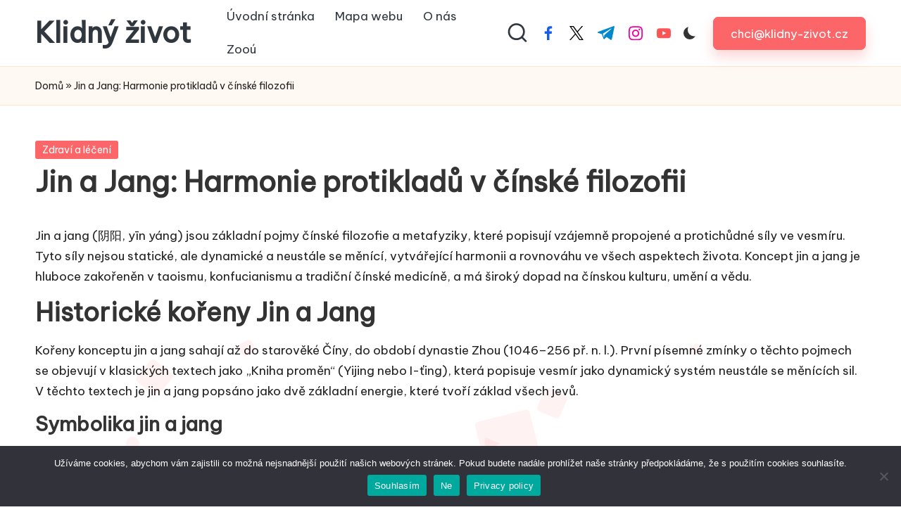

--- FILE ---
content_type: text/html; charset=UTF-8
request_url: https://www.klidny-zivot.cz/jin-a-jang/
body_size: 23464
content:

<!DOCTYPE html>
<html lang="cs" itemscope itemtype="http://schema.org/WebPage" >
<head><style>img.lazy{min-height:1px}</style><link href="https://www.klidny-zivot.cz/wp-content/plugins/w3-total-cache/pub/js/lazyload.min.js" as="script">
	<script async src="https://pagead2.googlesyndication.com/pagead/js/adsbygoogle.js?client=ca-pub-1731106580092666"
     crossorigin="anonymous"></script>
	
	<meta charset="UTF-8">
	<link rel="profile" href="http://gmpg.org/xfn/11">
	<meta name='robots' content='index, follow, max-image-preview:large, max-snippet:-1, max-video-preview:-1' />
<meta name="viewport" content="width=device-width, initial-scale=1">
	<!-- This site is optimized with the Yoast SEO plugin v26.2 - https://yoast.com/wordpress/plugins/seo/ -->
	<title>Jin a Jang: Harmonie protikladů v čínské filozofii - Klidný život</title>
	<link rel="canonical" href="https://www.klidny-zivot.cz/jin-a-jang/" />
	<meta property="og:locale" content="cs_CZ" />
	<meta property="og:type" content="article" />
	<meta property="og:title" content="Jin a Jang: Harmonie protikladů v čínské filozofii - Klidný život" />
	<meta property="og:description" content="Jin a jang (阴阳, yīn yáng) jsou základní pojmy čínské filozofie a metafyziky, které popisují&hellip;" />
	<meta property="og:url" content="https://www.klidny-zivot.cz/jin-a-jang/" />
	<meta property="og:site_name" content="Klidný život" />
	<meta property="article:published_time" content="2024-06-28T08:12:59+00:00" />
	<meta property="article:modified_time" content="2024-08-24T19:43:51+00:00" />
	<meta name="author" content="Klidný-život.cz" />
	<meta name="twitter:card" content="summary_large_image" />
	<meta name="twitter:label1" content="Napsal(a)" />
	<meta name="twitter:data1" content="Klidný-život.cz" />
	<meta name="twitter:label2" content="Odhadovaná doba čtení" />
	<meta name="twitter:data2" content="4 minuty" />
	<script type="application/ld+json" class="yoast-schema-graph">{"@context":"https://schema.org","@graph":[{"@type":"WebPage","@id":"https://www.klidny-zivot.cz/jin-a-jang/","url":"https://www.klidny-zivot.cz/jin-a-jang/","name":"Jin a Jang: Harmonie protikladů v čínské filozofii - Klidný život","isPartOf":{"@id":"https://www.klidny-zivot.cz/#website"},"datePublished":"2024-06-28T08:12:59+00:00","dateModified":"2024-08-24T19:43:51+00:00","author":{"@id":"https://www.klidny-zivot.cz/#/schema/person/1386334b6141080ba388b8bce4f7792e"},"breadcrumb":{"@id":"https://www.klidny-zivot.cz/jin-a-jang/#breadcrumb"},"inLanguage":"cs","potentialAction":[{"@type":"ReadAction","target":["https://www.klidny-zivot.cz/jin-a-jang/"]}]},{"@type":"BreadcrumbList","@id":"https://www.klidny-zivot.cz/jin-a-jang/#breadcrumb","itemListElement":[{"@type":"ListItem","position":1,"name":"Domů","item":"https://www.klidny-zivot.cz/"},{"@type":"ListItem","position":2,"name":"Jin a Jang: Harmonie protikladů v čínské filozofii"}]},{"@type":"WebSite","@id":"https://www.klidny-zivot.cz/#website","url":"https://www.klidny-zivot.cz/","name":"Klidný život - Péče o celistvý životní styl","description":"Péče o celistvý životní styl","potentialAction":[{"@type":"SearchAction","target":{"@type":"EntryPoint","urlTemplate":"https://www.klidny-zivot.cz/?s={search_term_string}"},"query-input":{"@type":"PropertyValueSpecification","valueRequired":true,"valueName":"search_term_string"}}],"inLanguage":"cs"},{"@type":"Person","@id":"https://www.klidny-zivot.cz/#/schema/person/1386334b6141080ba388b8bce4f7792e","name":"Klidný-život.cz","image":{"@type":"ImageObject","inLanguage":"cs","@id":"https://www.klidny-zivot.cz/#/schema/person/image/","url":"https://secure.gravatar.com/avatar/c0f9f8df168cb402a6cb44a8c7a03e2b3f547a4644d40b7b2ff509193d39f08e?s=96&d=mm&r=g","contentUrl":"https://secure.gravatar.com/avatar/c0f9f8df168cb402a6cb44a8c7a03e2b3f547a4644d40b7b2ff509193d39f08e?s=96&d=mm&r=g","caption":"Klidný-život.cz"},"description":"Jsme tým, který se zaobírá celostní péčí, duchovnem a rozdáváním energie. Nejen že píšeme články, ale také s vámi aktivně komunikujeme. Chceme, abyste se cítili dobře.","sameAs":["http://www.klidny-zivot.cz"],"url":"https://www.klidny-zivot.cz/author/kuba/"}]}</script>
	<!-- / Yoast SEO plugin. -->


<link rel='dns-prefetch' href='//www.googletagmanager.com' />
<link rel='dns-prefetch' href='//fonts.googleapis.com' />
<link rel="alternate" type="application/rss+xml" title="Klidný život &raquo; RSS zdroj" href="https://www.klidny-zivot.cz/feed/" />
<link rel="alternate" type="application/rss+xml" title="Klidný život &raquo; RSS komentářů" href="https://www.klidny-zivot.cz/comments/feed/" />
<link rel="alternate" type="application/rss+xml" title="Klidný život &raquo; RSS komentářů pro Jin a Jang: Harmonie protikladů v čínské filozofii" href="https://www.klidny-zivot.cz/jin-a-jang/feed/" />
<link rel="alternate" title="oEmbed (JSON)" type="application/json+oembed" href="https://www.klidny-zivot.cz/wp-json/oembed/1.0/embed?url=https%3A%2F%2Fwww.klidny-zivot.cz%2Fjin-a-jang%2F" />
<link rel="alternate" title="oEmbed (XML)" type="text/xml+oembed" href="https://www.klidny-zivot.cz/wp-json/oembed/1.0/embed?url=https%3A%2F%2Fwww.klidny-zivot.cz%2Fjin-a-jang%2F&#038;format=xml" />
<style id='wp-img-auto-sizes-contain-inline-css'>
img:is([sizes=auto i],[sizes^="auto," i]){contain-intrinsic-size:3000px 1500px}
/*# sourceURL=wp-img-auto-sizes-contain-inline-css */
</style>
<style id='wp-emoji-styles-inline-css'>

	img.wp-smiley, img.emoji {
		display: inline !important;
		border: none !important;
		box-shadow: none !important;
		height: 1em !important;
		width: 1em !important;
		margin: 0 0.07em !important;
		vertical-align: -0.1em !important;
		background: none !important;
		padding: 0 !important;
	}
/*# sourceURL=wp-emoji-styles-inline-css */
</style>
<style id='wp-block-library-inline-css'>
:root{--wp-block-synced-color:#7a00df;--wp-block-synced-color--rgb:122,0,223;--wp-bound-block-color:var(--wp-block-synced-color);--wp-editor-canvas-background:#ddd;--wp-admin-theme-color:#007cba;--wp-admin-theme-color--rgb:0,124,186;--wp-admin-theme-color-darker-10:#006ba1;--wp-admin-theme-color-darker-10--rgb:0,107,160.5;--wp-admin-theme-color-darker-20:#005a87;--wp-admin-theme-color-darker-20--rgb:0,90,135;--wp-admin-border-width-focus:2px}@media (min-resolution:192dpi){:root{--wp-admin-border-width-focus:1.5px}}.wp-element-button{cursor:pointer}:root .has-very-light-gray-background-color{background-color:#eee}:root .has-very-dark-gray-background-color{background-color:#313131}:root .has-very-light-gray-color{color:#eee}:root .has-very-dark-gray-color{color:#313131}:root .has-vivid-green-cyan-to-vivid-cyan-blue-gradient-background{background:linear-gradient(135deg,#00d084,#0693e3)}:root .has-purple-crush-gradient-background{background:linear-gradient(135deg,#34e2e4,#4721fb 50%,#ab1dfe)}:root .has-hazy-dawn-gradient-background{background:linear-gradient(135deg,#faaca8,#dad0ec)}:root .has-subdued-olive-gradient-background{background:linear-gradient(135deg,#fafae1,#67a671)}:root .has-atomic-cream-gradient-background{background:linear-gradient(135deg,#fdd79a,#004a59)}:root .has-nightshade-gradient-background{background:linear-gradient(135deg,#330968,#31cdcf)}:root .has-midnight-gradient-background{background:linear-gradient(135deg,#020381,#2874fc)}:root{--wp--preset--font-size--normal:16px;--wp--preset--font-size--huge:42px}.has-regular-font-size{font-size:1em}.has-larger-font-size{font-size:2.625em}.has-normal-font-size{font-size:var(--wp--preset--font-size--normal)}.has-huge-font-size{font-size:var(--wp--preset--font-size--huge)}.has-text-align-center{text-align:center}.has-text-align-left{text-align:left}.has-text-align-right{text-align:right}.has-fit-text{white-space:nowrap!important}#end-resizable-editor-section{display:none}.aligncenter{clear:both}.items-justified-left{justify-content:flex-start}.items-justified-center{justify-content:center}.items-justified-right{justify-content:flex-end}.items-justified-space-between{justify-content:space-between}.screen-reader-text{border:0;clip-path:inset(50%);height:1px;margin:-1px;overflow:hidden;padding:0;position:absolute;width:1px;word-wrap:normal!important}.screen-reader-text:focus{background-color:#ddd;clip-path:none;color:#444;display:block;font-size:1em;height:auto;left:5px;line-height:normal;padding:15px 23px 14px;text-decoration:none;top:5px;width:auto;z-index:100000}html :where(.has-border-color){border-style:solid}html :where([style*=border-top-color]){border-top-style:solid}html :where([style*=border-right-color]){border-right-style:solid}html :where([style*=border-bottom-color]){border-bottom-style:solid}html :where([style*=border-left-color]){border-left-style:solid}html :where([style*=border-width]){border-style:solid}html :where([style*=border-top-width]){border-top-style:solid}html :where([style*=border-right-width]){border-right-style:solid}html :where([style*=border-bottom-width]){border-bottom-style:solid}html :where([style*=border-left-width]){border-left-style:solid}html :where(img[class*=wp-image-]){height:auto;max-width:100%}:where(figure){margin:0 0 1em}html :where(.is-position-sticky){--wp-admin--admin-bar--position-offset:var(--wp-admin--admin-bar--height,0px)}@media screen and (max-width:600px){html :where(.is-position-sticky){--wp-admin--admin-bar--position-offset:0px}}

/*# sourceURL=wp-block-library-inline-css */
</style><style id='wp-block-categories-inline-css'>
.wp-block-categories{box-sizing:border-box}.wp-block-categories.alignleft{margin-right:2em}.wp-block-categories.alignright{margin-left:2em}.wp-block-categories.wp-block-categories-dropdown.aligncenter{text-align:center}.wp-block-categories .wp-block-categories__label{display:block;width:100%}
/*# sourceURL=https://www.klidny-zivot.cz/wp-includes/blocks/categories/style.min.css */
</style>
<style id='wp-block-latest-posts-inline-css'>
.wp-block-latest-posts{box-sizing:border-box}.wp-block-latest-posts.alignleft{margin-right:2em}.wp-block-latest-posts.alignright{margin-left:2em}.wp-block-latest-posts.wp-block-latest-posts__list{list-style:none}.wp-block-latest-posts.wp-block-latest-posts__list li{clear:both;overflow-wrap:break-word}.wp-block-latest-posts.is-grid{display:flex;flex-wrap:wrap}.wp-block-latest-posts.is-grid li{margin:0 1.25em 1.25em 0;width:100%}@media (min-width:600px){.wp-block-latest-posts.columns-2 li{width:calc(50% - .625em)}.wp-block-latest-posts.columns-2 li:nth-child(2n){margin-right:0}.wp-block-latest-posts.columns-3 li{width:calc(33.33333% - .83333em)}.wp-block-latest-posts.columns-3 li:nth-child(3n){margin-right:0}.wp-block-latest-posts.columns-4 li{width:calc(25% - .9375em)}.wp-block-latest-posts.columns-4 li:nth-child(4n){margin-right:0}.wp-block-latest-posts.columns-5 li{width:calc(20% - 1em)}.wp-block-latest-posts.columns-5 li:nth-child(5n){margin-right:0}.wp-block-latest-posts.columns-6 li{width:calc(16.66667% - 1.04167em)}.wp-block-latest-posts.columns-6 li:nth-child(6n){margin-right:0}}:root :where(.wp-block-latest-posts.is-grid){padding:0}:root :where(.wp-block-latest-posts.wp-block-latest-posts__list){padding-left:0}.wp-block-latest-posts__post-author,.wp-block-latest-posts__post-date{display:block;font-size:.8125em}.wp-block-latest-posts__post-excerpt,.wp-block-latest-posts__post-full-content{margin-bottom:1em;margin-top:.5em}.wp-block-latest-posts__featured-image a{display:inline-block}.wp-block-latest-posts__featured-image img{height:auto;max-width:100%;width:auto}.wp-block-latest-posts__featured-image.alignleft{float:left;margin-right:1em}.wp-block-latest-posts__featured-image.alignright{float:right;margin-left:1em}.wp-block-latest-posts__featured-image.aligncenter{margin-bottom:1em;text-align:center}
/*# sourceURL=https://www.klidny-zivot.cz/wp-includes/blocks/latest-posts/style.min.css */
</style>
<style id='wp-block-list-inline-css'>
ol,ul{box-sizing:border-box}:root :where(.wp-block-list.has-background){padding:1.25em 2.375em}
/*# sourceURL=https://www.klidny-zivot.cz/wp-includes/blocks/list/style.min.css */
</style>
<style id='wp-block-tag-cloud-inline-css'>
.wp-block-tag-cloud{box-sizing:border-box}.wp-block-tag-cloud.aligncenter{justify-content:center;text-align:center}.wp-block-tag-cloud a{display:inline-block;margin-right:5px}.wp-block-tag-cloud span{display:inline-block;margin-left:5px;text-decoration:none}:root :where(.wp-block-tag-cloud.is-style-outline){display:flex;flex-wrap:wrap;gap:1ch}:root :where(.wp-block-tag-cloud.is-style-outline a){border:1px solid;font-size:unset!important;margin-right:0;padding:1ch 2ch;text-decoration:none!important}
/*# sourceURL=https://www.klidny-zivot.cz/wp-includes/blocks/tag-cloud/style.min.css */
</style>
<style id='global-styles-inline-css'>
:root{--wp--preset--aspect-ratio--square: 1;--wp--preset--aspect-ratio--4-3: 4/3;--wp--preset--aspect-ratio--3-4: 3/4;--wp--preset--aspect-ratio--3-2: 3/2;--wp--preset--aspect-ratio--2-3: 2/3;--wp--preset--aspect-ratio--16-9: 16/9;--wp--preset--aspect-ratio--9-16: 9/16;--wp--preset--color--black: #000000;--wp--preset--color--cyan-bluish-gray: #abb8c3;--wp--preset--color--white: #ffffff;--wp--preset--color--pale-pink: #f78da7;--wp--preset--color--vivid-red: #cf2e2e;--wp--preset--color--luminous-vivid-orange: #ff6900;--wp--preset--color--luminous-vivid-amber: #fcb900;--wp--preset--color--light-green-cyan: #7bdcb5;--wp--preset--color--vivid-green-cyan: #00d084;--wp--preset--color--pale-cyan-blue: #8ed1fc;--wp--preset--color--vivid-cyan-blue: #0693e3;--wp--preset--color--vivid-purple: #9b51e0;--wp--preset--gradient--vivid-cyan-blue-to-vivid-purple: linear-gradient(135deg,rgb(6,147,227) 0%,rgb(155,81,224) 100%);--wp--preset--gradient--light-green-cyan-to-vivid-green-cyan: linear-gradient(135deg,rgb(122,220,180) 0%,rgb(0,208,130) 100%);--wp--preset--gradient--luminous-vivid-amber-to-luminous-vivid-orange: linear-gradient(135deg,rgb(252,185,0) 0%,rgb(255,105,0) 100%);--wp--preset--gradient--luminous-vivid-orange-to-vivid-red: linear-gradient(135deg,rgb(255,105,0) 0%,rgb(207,46,46) 100%);--wp--preset--gradient--very-light-gray-to-cyan-bluish-gray: linear-gradient(135deg,rgb(238,238,238) 0%,rgb(169,184,195) 100%);--wp--preset--gradient--cool-to-warm-spectrum: linear-gradient(135deg,rgb(74,234,220) 0%,rgb(151,120,209) 20%,rgb(207,42,186) 40%,rgb(238,44,130) 60%,rgb(251,105,98) 80%,rgb(254,248,76) 100%);--wp--preset--gradient--blush-light-purple: linear-gradient(135deg,rgb(255,206,236) 0%,rgb(152,150,240) 100%);--wp--preset--gradient--blush-bordeaux: linear-gradient(135deg,rgb(254,205,165) 0%,rgb(254,45,45) 50%,rgb(107,0,62) 100%);--wp--preset--gradient--luminous-dusk: linear-gradient(135deg,rgb(255,203,112) 0%,rgb(199,81,192) 50%,rgb(65,88,208) 100%);--wp--preset--gradient--pale-ocean: linear-gradient(135deg,rgb(255,245,203) 0%,rgb(182,227,212) 50%,rgb(51,167,181) 100%);--wp--preset--gradient--electric-grass: linear-gradient(135deg,rgb(202,248,128) 0%,rgb(113,206,126) 100%);--wp--preset--gradient--midnight: linear-gradient(135deg,rgb(2,3,129) 0%,rgb(40,116,252) 100%);--wp--preset--font-size--small: 13px;--wp--preset--font-size--medium: 20px;--wp--preset--font-size--large: 36px;--wp--preset--font-size--x-large: 42px;--wp--preset--spacing--20: 0.44rem;--wp--preset--spacing--30: 0.67rem;--wp--preset--spacing--40: 1rem;--wp--preset--spacing--50: 1.5rem;--wp--preset--spacing--60: 2.25rem;--wp--preset--spacing--70: 3.38rem;--wp--preset--spacing--80: 5.06rem;--wp--preset--shadow--natural: 6px 6px 9px rgba(0, 0, 0, 0.2);--wp--preset--shadow--deep: 12px 12px 50px rgba(0, 0, 0, 0.4);--wp--preset--shadow--sharp: 6px 6px 0px rgba(0, 0, 0, 0.2);--wp--preset--shadow--outlined: 6px 6px 0px -3px rgb(255, 255, 255), 6px 6px rgb(0, 0, 0);--wp--preset--shadow--crisp: 6px 6px 0px rgb(0, 0, 0);}:where(.is-layout-flex){gap: 0.5em;}:where(.is-layout-grid){gap: 0.5em;}body .is-layout-flex{display: flex;}.is-layout-flex{flex-wrap: wrap;align-items: center;}.is-layout-flex > :is(*, div){margin: 0;}body .is-layout-grid{display: grid;}.is-layout-grid > :is(*, div){margin: 0;}:where(.wp-block-columns.is-layout-flex){gap: 2em;}:where(.wp-block-columns.is-layout-grid){gap: 2em;}:where(.wp-block-post-template.is-layout-flex){gap: 1.25em;}:where(.wp-block-post-template.is-layout-grid){gap: 1.25em;}.has-black-color{color: var(--wp--preset--color--black) !important;}.has-cyan-bluish-gray-color{color: var(--wp--preset--color--cyan-bluish-gray) !important;}.has-white-color{color: var(--wp--preset--color--white) !important;}.has-pale-pink-color{color: var(--wp--preset--color--pale-pink) !important;}.has-vivid-red-color{color: var(--wp--preset--color--vivid-red) !important;}.has-luminous-vivid-orange-color{color: var(--wp--preset--color--luminous-vivid-orange) !important;}.has-luminous-vivid-amber-color{color: var(--wp--preset--color--luminous-vivid-amber) !important;}.has-light-green-cyan-color{color: var(--wp--preset--color--light-green-cyan) !important;}.has-vivid-green-cyan-color{color: var(--wp--preset--color--vivid-green-cyan) !important;}.has-pale-cyan-blue-color{color: var(--wp--preset--color--pale-cyan-blue) !important;}.has-vivid-cyan-blue-color{color: var(--wp--preset--color--vivid-cyan-blue) !important;}.has-vivid-purple-color{color: var(--wp--preset--color--vivid-purple) !important;}.has-black-background-color{background-color: var(--wp--preset--color--black) !important;}.has-cyan-bluish-gray-background-color{background-color: var(--wp--preset--color--cyan-bluish-gray) !important;}.has-white-background-color{background-color: var(--wp--preset--color--white) !important;}.has-pale-pink-background-color{background-color: var(--wp--preset--color--pale-pink) !important;}.has-vivid-red-background-color{background-color: var(--wp--preset--color--vivid-red) !important;}.has-luminous-vivid-orange-background-color{background-color: var(--wp--preset--color--luminous-vivid-orange) !important;}.has-luminous-vivid-amber-background-color{background-color: var(--wp--preset--color--luminous-vivid-amber) !important;}.has-light-green-cyan-background-color{background-color: var(--wp--preset--color--light-green-cyan) !important;}.has-vivid-green-cyan-background-color{background-color: var(--wp--preset--color--vivid-green-cyan) !important;}.has-pale-cyan-blue-background-color{background-color: var(--wp--preset--color--pale-cyan-blue) !important;}.has-vivid-cyan-blue-background-color{background-color: var(--wp--preset--color--vivid-cyan-blue) !important;}.has-vivid-purple-background-color{background-color: var(--wp--preset--color--vivid-purple) !important;}.has-black-border-color{border-color: var(--wp--preset--color--black) !important;}.has-cyan-bluish-gray-border-color{border-color: var(--wp--preset--color--cyan-bluish-gray) !important;}.has-white-border-color{border-color: var(--wp--preset--color--white) !important;}.has-pale-pink-border-color{border-color: var(--wp--preset--color--pale-pink) !important;}.has-vivid-red-border-color{border-color: var(--wp--preset--color--vivid-red) !important;}.has-luminous-vivid-orange-border-color{border-color: var(--wp--preset--color--luminous-vivid-orange) !important;}.has-luminous-vivid-amber-border-color{border-color: var(--wp--preset--color--luminous-vivid-amber) !important;}.has-light-green-cyan-border-color{border-color: var(--wp--preset--color--light-green-cyan) !important;}.has-vivid-green-cyan-border-color{border-color: var(--wp--preset--color--vivid-green-cyan) !important;}.has-pale-cyan-blue-border-color{border-color: var(--wp--preset--color--pale-cyan-blue) !important;}.has-vivid-cyan-blue-border-color{border-color: var(--wp--preset--color--vivid-cyan-blue) !important;}.has-vivid-purple-border-color{border-color: var(--wp--preset--color--vivid-purple) !important;}.has-vivid-cyan-blue-to-vivid-purple-gradient-background{background: var(--wp--preset--gradient--vivid-cyan-blue-to-vivid-purple) !important;}.has-light-green-cyan-to-vivid-green-cyan-gradient-background{background: var(--wp--preset--gradient--light-green-cyan-to-vivid-green-cyan) !important;}.has-luminous-vivid-amber-to-luminous-vivid-orange-gradient-background{background: var(--wp--preset--gradient--luminous-vivid-amber-to-luminous-vivid-orange) !important;}.has-luminous-vivid-orange-to-vivid-red-gradient-background{background: var(--wp--preset--gradient--luminous-vivid-orange-to-vivid-red) !important;}.has-very-light-gray-to-cyan-bluish-gray-gradient-background{background: var(--wp--preset--gradient--very-light-gray-to-cyan-bluish-gray) !important;}.has-cool-to-warm-spectrum-gradient-background{background: var(--wp--preset--gradient--cool-to-warm-spectrum) !important;}.has-blush-light-purple-gradient-background{background: var(--wp--preset--gradient--blush-light-purple) !important;}.has-blush-bordeaux-gradient-background{background: var(--wp--preset--gradient--blush-bordeaux) !important;}.has-luminous-dusk-gradient-background{background: var(--wp--preset--gradient--luminous-dusk) !important;}.has-pale-ocean-gradient-background{background: var(--wp--preset--gradient--pale-ocean) !important;}.has-electric-grass-gradient-background{background: var(--wp--preset--gradient--electric-grass) !important;}.has-midnight-gradient-background{background: var(--wp--preset--gradient--midnight) !important;}.has-small-font-size{font-size: var(--wp--preset--font-size--small) !important;}.has-medium-font-size{font-size: var(--wp--preset--font-size--medium) !important;}.has-large-font-size{font-size: var(--wp--preset--font-size--large) !important;}.has-x-large-font-size{font-size: var(--wp--preset--font-size--x-large) !important;}
/*# sourceURL=global-styles-inline-css */
</style>

<style id='classic-theme-styles-inline-css'>
/*! This file is auto-generated */
.wp-block-button__link{color:#fff;background-color:#32373c;border-radius:9999px;box-shadow:none;text-decoration:none;padding:calc(.667em + 2px) calc(1.333em + 2px);font-size:1.125em}.wp-block-file__button{background:#32373c;color:#fff;text-decoration:none}
/*# sourceURL=/wp-includes/css/classic-themes.min.css */
</style>
<link rel='stylesheet' id='cookie-notice-front-css' href='https://www.klidny-zivot.cz/wp-content/plugins/cookie-notice/css/front.min.css?ver=2.5.8' media='all' />
<link rel='stylesheet' id='parent-style-css' href='https://www.klidny-zivot.cz/wp-content/themes/bloglo/style.css?ver=6.9' media='all' />
<link rel='stylesheet' id='child-style-css' href='https://www.klidny-zivot.cz/wp-content/themes/blogmate/style.css?ver=6.9' media='all' />
<link rel='stylesheet' id='FontAwesome-css' href='https://www.klidny-zivot.cz/wp-content/themes/bloglo/assets/css/all.min.css?ver=5.15.4' media='all' />
<link rel='stylesheet' id='bloglo-styles-css' href='https://www.klidny-zivot.cz/wp-content/themes/bloglo/assets/css/style.min.css?ver=1.1.7' media='all' />
<link rel='stylesheet' id='bloglo-google-fonts-css' href='//fonts.googleapis.com/css?family=Be+Vietnam+Pro%3A400%7CPlayfair+Display%3A400%2C400i%7CPlus+Jakarta+Sans%3A500&#038;display=swap&#038;subsets=latin&#038;ver=1.1.7' media='' />
<link rel='stylesheet' id='bloglo-dynamic-styles-css' href='https://www.klidny-zivot.cz/wp-content/uploads/bloglo/dynamic-styles.css?ver=1769367710' media='all' />
<link rel='stylesheet' id='newsletter-css' href='https://www.klidny-zivot.cz/wp-content/plugins/newsletter/style.css?ver=9.0.7' media='all' />
<link rel='stylesheet' id='heateor_sss_frontend_css-css' href='https://www.klidny-zivot.cz/wp-content/plugins/sassy-social-share/public/css/sassy-social-share-public.css?ver=3.3.79' media='all' />
<style id='heateor_sss_frontend_css-inline-css'>
.heateor_sss_button_instagram span.heateor_sss_svg,a.heateor_sss_instagram span.heateor_sss_svg{background:radial-gradient(circle at 30% 107%,#fdf497 0,#fdf497 5%,#fd5949 45%,#d6249f 60%,#285aeb 90%)}.heateor_sss_horizontal_sharing .heateor_sss_svg,.heateor_sss_standard_follow_icons_container .heateor_sss_svg{color:#fff;border-width:0px;border-style:solid;border-color:transparent}.heateor_sss_horizontal_sharing .heateorSssTCBackground{color:#666}.heateor_sss_horizontal_sharing span.heateor_sss_svg:hover,.heateor_sss_standard_follow_icons_container span.heateor_sss_svg:hover{border-color:transparent;}.heateor_sss_vertical_sharing span.heateor_sss_svg,.heateor_sss_floating_follow_icons_container span.heateor_sss_svg{color:#fff;border-width:0px;border-style:solid;border-color:transparent;}.heateor_sss_vertical_sharing .heateorSssTCBackground{color:#666;}.heateor_sss_vertical_sharing span.heateor_sss_svg:hover,.heateor_sss_floating_follow_icons_container span.heateor_sss_svg:hover{border-color:transparent;}@media screen and (max-width:783px) {.heateor_sss_vertical_sharing{display:none!important}}
/*# sourceURL=heateor_sss_frontend_css-inline-css */
</style>
<link rel='stylesheet' id='wp-block-paragraph-css' href='https://www.klidny-zivot.cz/wp-includes/blocks/paragraph/style.min.css?ver=6.9' media='all' />
<link rel='stylesheet' id='wp-block-heading-css' href='https://www.klidny-zivot.cz/wp-includes/blocks/heading/style.min.css?ver=6.9' media='all' />
<link rel='stylesheet' id='yarppRelatedCss-css' href='https://www.klidny-zivot.cz/wp-content/plugins/yet-another-related-posts-plugin/style/related.css?ver=5.30.11' media='all' />
<script src="https://www.klidny-zivot.cz/wp-includes/js/jquery/jquery.min.js?ver=3.7.1" id="jquery-core-js"></script>
<script src="https://www.klidny-zivot.cz/wp-includes/js/jquery/jquery-migrate.min.js?ver=3.4.1" id="jquery-migrate-js"></script>

<!-- Google tag (gtag.js) snippet added by Site Kit -->
<!-- Google Analytics snippet added by Site Kit -->
<script src="https://www.googletagmanager.com/gtag/js?id=GT-TNCMPJW2" id="google_gtagjs-js" async></script>
<script id="google_gtagjs-js-after">
window.dataLayer = window.dataLayer || [];function gtag(){dataLayer.push(arguments);}
gtag("set","linker",{"domains":["www.klidny-zivot.cz"]});
gtag("js", new Date());
gtag("set", "developer_id.dZTNiMT", true);
gtag("config", "GT-TNCMPJW2");
//# sourceURL=google_gtagjs-js-after
</script>
<link rel="https://api.w.org/" href="https://www.klidny-zivot.cz/wp-json/" /><link rel="alternate" title="JSON" type="application/json" href="https://www.klidny-zivot.cz/wp-json/wp/v2/posts/586" /><link rel="EditURI" type="application/rsd+xml" title="RSD" href="https://www.klidny-zivot.cz/xmlrpc.php?rsd" />
<meta name="generator" content="WordPress 6.9" />
<link rel='shortlink' href='https://www.klidny-zivot.cz/?p=586' />
<meta name="generator" content="Site Kit by Google 1.164.0" /><link rel="pingback" href="https://www.klidny-zivot.cz/xmlrpc.php">
<meta name="theme-color" content="#FC6668"><link rel="icon" href="https://www.klidny-zivot.cz/wp-content/uploads/2024/05/cropped-mir-32x32.png" sizes="32x32" />
<link rel="icon" href="https://www.klidny-zivot.cz/wp-content/uploads/2024/05/cropped-mir-192x192.png" sizes="192x192" />
<link rel="apple-touch-icon" href="https://www.klidny-zivot.cz/wp-content/uploads/2024/05/cropped-mir-180x180.png" />
<meta name="msapplication-TileImage" content="https://www.klidny-zivot.cz/wp-content/uploads/2024/05/cropped-mir-270x270.png" />
</head>

<body class="wp-singular post-template-default single single-post postid-586 single-format-standard wp-embed-responsive wp-theme-bloglo wp-child-theme-blogmate cookies-not-set bloglo-layout__fw-contained bloglo-header-layout-2 bloglo-menu-animation-squarebox bloglo-header__separators-none bloglo-single-title-in-content bloglo-page-title-align-left comments-open bloglo-no-sidebar entry-media-hover-style-1 bloglo-has-comments-toggle bloglo-copyright-layout-1 is-section-heading-init-s2 is-footer-heading-init-s1 bloglo-input-supported validate-comment-form bloglo-menu-accessibility">


<div id="page" class="hfeed site">
	<a class="skip-link screen-reader-text" href="#main">Přejít na článek</a>

	
	
	<header id="masthead" class="site-header" role="banner" itemtype="https://schema.org/WPHeader" itemscope="itemscope">
		<div id="bloglo-header" >
		<div id="bloglo-header-inner">
		
<div class="bloglo-container bloglo-header-container">

	
<div class="bloglo-logo bloglo-header-element" itemtype="https://schema.org/Organization" itemscope="itemscope">
	<div class="logo-inner"><span class="site-title" itemprop="name">
						<a href="https://www.klidny-zivot.cz/" rel="home" itemprop="url">
							Klidný život
						</a>
					</span></div></div><!-- END .bloglo-logo -->

	<span class="bloglo-header-element bloglo-mobile-nav">
				<button class="bloglo-hamburger hamburger--spin bloglo-hamburger-bloglo-primary-nav" aria-label="Menu" aria-controls="bloglo-primary-nav" type="button">

			
			<span class="hamburger-box">
				<span class="hamburger-inner"></span>
			</span>

		</button>
				
<nav class="site-navigation main-navigation bloglo-primary-nav bloglo-nav bloglo-header-element" role="navigation" itemtype="https://schema.org/SiteNavigationElement" itemscope="itemscope" aria-label="Site Navigation">

<ul class="bloglo-primary-nav"><li ><a href="https://www.klidny-zivot.cz/"><span>Úvodní stránka</span></a></li><li class="page_item page-item-696"><a href="https://www.klidny-zivot.cz/mapa-webu/"><span>Mapa webu</span></a></li><li class="page_item page-item-311"><a href="https://www.klidny-zivot.cz/o-nas/"><span>O nás</span></a></li><li class="page_item page-item-3"><a href="https://www.klidny-zivot.cz/ochrana-osobnich-udaju/"><span>Zooú</span></a></li></ul></nav><!-- END .bloglo-nav -->
	</span>

	
<nav class="site-navigation main-navigation bloglo-primary-nav bloglo-nav bloglo-header-element" role="navigation" itemtype="https://schema.org/SiteNavigationElement" itemscope="itemscope" aria-label="Site Navigation">

<ul class="bloglo-primary-nav"><li ><a href="https://www.klidny-zivot.cz/"><span>Úvodní stránka</span></a></li><li class="page_item page-item-696"><a href="https://www.klidny-zivot.cz/mapa-webu/"><span>Mapa webu</span></a></li><li class="page_item page-item-311"><a href="https://www.klidny-zivot.cz/o-nas/"><span>O nás</span></a></li><li class="page_item page-item-3"><a href="https://www.klidny-zivot.cz/ochrana-osobnich-udaju/"><span>Zooú</span></a></li></ul></nav><!-- END .bloglo-nav -->
<div class="bloglo-header-widgets bloglo-header-element bloglo-widget-location-right"><div class="bloglo-header-widget__search bloglo-header-widget bloglo-hide-mobile"><div class="bloglo-widget-wrapper">
<div aria-haspopup="true">
	<a href="#" class="bloglo-search">
		<svg class="bloglo-icon" aria-label="Search" xmlns="http://www.w3.org/2000/svg" width="32" height="32" viewBox="0 0 32 32"><path d="M28.962 26.499l-4.938-4.938c1.602-2.002 2.669-4.671 2.669-7.474 0-6.673-5.339-12.012-12.012-12.012S2.669 7.414 2.669 14.087a11.962 11.962 0 0012.012 12.012c2.803 0 5.472-.934 7.474-2.669l4.938 4.938c.267.267.667.4.934.4s.667-.133.934-.4a1.29 1.29 0 000-1.868zM5.339 14.087c0-5.205 4.137-9.342 9.342-9.342s9.342 4.137 9.342 9.342c0 2.536-1.068 4.938-2.669 6.54-1.735 1.735-4.004 2.669-6.54 2.669-5.339.133-9.476-4.004-9.476-9.209z" /></svg>	</a><!-- END .bloglo-search -->

	<div class="bloglo-search-simple bloglo-search-container dropdown-item">
		<form role="search" aria-label="Site Search" method="get" class="bloglo-search-form" action="https://www.klidny-zivot.cz/">

			<label class="bloglo-form-label">
				<span class="screen-reader-text">Search for:</span>
				<input type="search" class="bloglo-input-search" placeholder="Search" value="" name="s" autocomplete="off">
			</label><!-- END .bloglo-form-label -->

			
			<button type="submit" class="bloglo-animate-arrow right-arrow" aria-hidden="true" role="button" tabindex="0">
				<svg xmlns="http://www.w3.org/2000/svg" viewBox="0 0 25 18"><path class="arrow-handle" d="M2.511 9.007l7.185-7.221c.407-.409.407-1.071 0-1.48s-1.068-.409-1.476 0L.306 8.259a1.049 1.049 0 000 1.481l7.914 7.952c.407.408 1.068.408 1.476 0s.407-1.07 0-1.479L2.511 9.007z"></path><path class="arrow-bar" fill-rule="evenodd" clip-rule="evenodd" d="M1 8h28.001a1.001 1.001 0 010 2H1a1 1 0 110-2z"></path></svg>
			</button>			<button type="button" class="bloglo-search-close" aria-hidden="true" role="button">
				<svg aria-hidden="true" xmlns="http://www.w3.org/2000/svg" width="16" height="16" viewBox="0 0 16 16"><path d="M6.852 7.649L.399 1.195 1.445.149l6.454 6.453L14.352.149l1.047 1.046-6.454 6.454 6.454 6.453-1.047 1.047-6.453-6.454-6.454 6.454-1.046-1.047z" fill="currentColor" fill-rule="evenodd"></path></svg>
			</button>

		</form>
	</div><!-- END .bloglo-search-simple -->
</div>
</div></div><!-- END .bloglo-header-widget --><div class="bloglo-header-widget__socials bloglo-header-widget bloglo-hide-mobile-tablet"><div class="bloglo-widget-wrapper"><nav class="bloglo-social-nav minimal-fill bloglo-large">
			<ul id="menu-social-menu-default" class="bloglo-socials-menu">
				<li class="menu-item">
					<a href="https://www.facebook.com/">
						<span class="screen-reader-text">facebook.com</span>
						<span class="facebook">
						<svg class="bloglo-icon" aria-hidden="true" xmlns="http://www.w3.org/2000/svg" width="32" height="32" viewBox="0 0 32 32"><path d="M18.518 32.438V17.799h4.88l.751-5.693h-5.631V8.477c0-1.627.438-2.753 2.815-2.753h3.003V.657c-.5-.125-2.315-.25-4.379-.25-4.379 0-7.32 2.628-7.32 7.507v4.192H7.695v5.693h4.942v14.639z" /></svg>
						<svg class="bloglo-icon bottom-icon" aria-hidden="true" xmlns="http://www.w3.org/2000/svg" width="32" height="32" viewBox="0 0 32 32"><path d="M18.518 32.438V17.799h4.88l.751-5.693h-5.631V8.477c0-1.627.438-2.753 2.815-2.753h3.003V.657c-.5-.125-2.315-.25-4.379-.25-4.379 0-7.32 2.628-7.32 7.507v4.192H7.695v5.693h4.942v14.639z" /></svg>
						</span>
					</a>
				</li>
				<li class="menu-item">
					<a href="https://twitter.com/">
					<span class="screen-reader-text">twitter.com</span>
						<span class="twitter">
						<svg class="bloglo-icon" aria-hidden="true" xmlns="http://www.w3.org/2000/svg" width="32" height="32" viewBox="0 0 24 24"><path d="M14.258 10.152 23.176 0h-2.113l-7.747 8.813L7.133 0H0l9.352 13.328L0 23.973h2.113l8.176-9.309 6.531 9.309h7.133zm-2.895 3.293-.949-1.328L2.875 1.56h3.246l6.086 8.523.945 1.328 7.91 11.078h-3.246zm0 0" /></svg>
						<svg class="bloglo-icon bottom-icon" aria-hidden="true" xmlns="http://www.w3.org/2000/svg" width="32" height="32" viewBox="0 0 24 24"><path d="M14.258 10.152 23.176 0h-2.113l-7.747 8.813L7.133 0H0l9.352 13.328L0 23.973h2.113l8.176-9.309 6.531 9.309h7.133zm-2.895 3.293-.949-1.328L2.875 1.56h3.246l6.086 8.523.945 1.328 7.91 11.078h-3.246zm0 0" /></svg>
						</span>
					</a>
				</li>
				<li class="menu-item">
					<a href="https://t.me/">
						<span class="screen-reader-text">t.me</span>
						<span class="telegram">
						<svg class="bloglo-icon" aria-hidden="true" xmlns="http://www.w3.org/2000/svg" width="32" height="27" viewBox="0 0 32 27"><path fill-rule="evenodd" d="M24.512 26.372c.43.304.983.38 1.476.193.494-.188.857-.609.966-1.12C28.113 20 30.924 6.217 31.978 1.264a1.041 1.041 0 0 0-.347-1.01c-.293-.25-.7-.322-1.063-.187C24.979 2.136 7.762 8.596.724 11.2a1.102 1.102 0 0 0-.722 1.065c.016.472.333.882.79 1.019 3.156.944 7.299 2.257 7.299 2.257s1.936 5.847 2.945 8.82c.127.374.419.667.804.768.384.1.795-.005 1.082-.276l4.128-3.897s4.762 3.492 7.463 5.416Zm-14.68-11.57 2.24 7.385.497-4.676 13.58-12.248a.37.37 0 0 0 .043-.503.379.379 0 0 0-.5-.085L9.831 14.803Z" /></svg>
						<svg class="bloglo-icon bottom-icon" aria-hidden="true" xmlns="http://www.w3.org/2000/svg" width="32" height="27" viewBox="0 0 32 27"><path fill-rule="evenodd" d="M24.512 26.372c.43.304.983.38 1.476.193.494-.188.857-.609.966-1.12C28.113 20 30.924 6.217 31.978 1.264a1.041 1.041 0 0 0-.347-1.01c-.293-.25-.7-.322-1.063-.187C24.979 2.136 7.762 8.596.724 11.2a1.102 1.102 0 0 0-.722 1.065c.016.472.333.882.79 1.019 3.156.944 7.299 2.257 7.299 2.257s1.936 5.847 2.945 8.82c.127.374.419.667.804.768.384.1.795-.005 1.082-.276l4.128-3.897s4.762 3.492 7.463 5.416Zm-14.68-11.57 2.24 7.385.497-4.676 13.58-12.248a.37.37 0 0 0 .043-.503.379.379 0 0 0-.5-.085L9.831 14.803Z" /></svg>
						</span>
					</a>
				</li>
				<li class="menu-item">
					<a href="https://www.instagram.com/">
						<span class="screen-reader-text">instagram.com</span>
						<span class="instagram">
						<svg class="bloglo-icon" aria-hidden="true" xmlns="http://www.w3.org/2000/svg" width="32" height="32" viewBox="0 0 32 32"><path d="M16.016 3.284c4.317 0 4.755.063 6.444.125 1.627.063 2.44.313 3.003.5.751.313 1.314.688 1.814 1.189.563.563.938 1.126 1.189 1.814.25.626.5 1.439.563 3.003.063 1.752.125 2.19.125 6.506s-.063 4.755-.125 6.444c-.063 1.627-.313 2.44-.5 3.003-.313.751-.688 1.314-1.189 1.814-.563.563-1.126.938-1.814 1.189-.626.25-1.439.5-3.003.563-1.752.063-2.19.125-6.506.125s-4.755-.063-6.444-.125c-1.627-.063-2.44-.313-3.003-.5-.751-.313-1.314-.688-1.814-1.189-.563-.563-.938-1.126-1.189-1.814-.25-.626-.5-1.439-.563-3.003-.063-1.752-.125-2.19-.125-6.506s.063-4.755.125-6.444c.063-1.627.313-2.44.5-3.003.313-.751.688-1.314 1.189-1.814.563-.563 1.126-.938 1.814-1.189.626-.25 1.439-.5 3.003-.563 1.752-.063 2.19-.125 6.506-.125m0-2.877c-4.379 0-4.88.063-6.569.125-1.752.063-2.94.313-3.879.688-1.064.438-2.002 1.001-2.878 1.877S1.251 4.911.813 5.975C.438 6.976.187 8.102.125 9.854.062 11.543 0 12.044 0 16.423s.063 4.88.125 6.569c.063 1.752.313 2.94.688 3.879.438 1.064 1.001 2.002 1.877 2.878s1.814 1.439 2.878 1.877c1.001.375 2.127.626 3.879.688 1.689.063 2.19.125 6.569.125s4.88-.063 6.569-.125c1.752-.063 2.94-.313 3.879-.688 1.064-.438 2.002-1.001 2.878-1.877s1.439-1.814 1.877-2.878c.375-1.001.626-2.127.688-3.879.063-1.689.125-2.19.125-6.569s-.063-4.88-.125-6.569c-.063-1.752-.313-2.94-.688-3.879-.438-1.064-1.001-2.002-1.877-2.878s-1.814-1.439-2.878-1.877C25.463.845 24.337.594 22.585.532c-1.689-.063-2.19-.125-6.569-.125zm0 7.757c-4.567 0-8.258 3.691-8.258 8.258s3.691 8.258 8.258 8.258c4.567 0 8.258-3.691 8.258-8.258s-3.691-8.258-8.258-8.258zm0 13.639c-2.94 0-5.38-2.44-5.38-5.38s2.44-5.38 5.38-5.38 5.38 2.44 5.38 5.38-2.44 5.38-5.38 5.38zM26.463 7.851c0 1.064-.813 1.939-1.877 1.939s-1.939-.876-1.939-1.939c0-1.064.876-1.877 1.939-1.877s1.877.813 1.877 1.877z" /></svg>
						<svg class="bloglo-icon bottom-icon" aria-hidden="true" xmlns="http://www.w3.org/2000/svg" width="32" height="32" viewBox="0 0 32 32"><path d="M16.016 3.284c4.317 0 4.755.063 6.444.125 1.627.063 2.44.313 3.003.5.751.313 1.314.688 1.814 1.189.563.563.938 1.126 1.189 1.814.25.626.5 1.439.563 3.003.063 1.752.125 2.19.125 6.506s-.063 4.755-.125 6.444c-.063 1.627-.313 2.44-.5 3.003-.313.751-.688 1.314-1.189 1.814-.563.563-1.126.938-1.814 1.189-.626.25-1.439.5-3.003.563-1.752.063-2.19.125-6.506.125s-4.755-.063-6.444-.125c-1.627-.063-2.44-.313-3.003-.5-.751-.313-1.314-.688-1.814-1.189-.563-.563-.938-1.126-1.189-1.814-.25-.626-.5-1.439-.563-3.003-.063-1.752-.125-2.19-.125-6.506s.063-4.755.125-6.444c.063-1.627.313-2.44.5-3.003.313-.751.688-1.314 1.189-1.814.563-.563 1.126-.938 1.814-1.189.626-.25 1.439-.5 3.003-.563 1.752-.063 2.19-.125 6.506-.125m0-2.877c-4.379 0-4.88.063-6.569.125-1.752.063-2.94.313-3.879.688-1.064.438-2.002 1.001-2.878 1.877S1.251 4.911.813 5.975C.438 6.976.187 8.102.125 9.854.062 11.543 0 12.044 0 16.423s.063 4.88.125 6.569c.063 1.752.313 2.94.688 3.879.438 1.064 1.001 2.002 1.877 2.878s1.814 1.439 2.878 1.877c1.001.375 2.127.626 3.879.688 1.689.063 2.19.125 6.569.125s4.88-.063 6.569-.125c1.752-.063 2.94-.313 3.879-.688 1.064-.438 2.002-1.001 2.878-1.877s1.439-1.814 1.877-2.878c.375-1.001.626-2.127.688-3.879.063-1.689.125-2.19.125-6.569s-.063-4.88-.125-6.569c-.063-1.752-.313-2.94-.688-3.879-.438-1.064-1.001-2.002-1.877-2.878s-1.814-1.439-2.878-1.877C25.463.845 24.337.594 22.585.532c-1.689-.063-2.19-.125-6.569-.125zm0 7.757c-4.567 0-8.258 3.691-8.258 8.258s3.691 8.258 8.258 8.258c4.567 0 8.258-3.691 8.258-8.258s-3.691-8.258-8.258-8.258zm0 13.639c-2.94 0-5.38-2.44-5.38-5.38s2.44-5.38 5.38-5.38 5.38 2.44 5.38 5.38-2.44 5.38-5.38 5.38zM26.463 7.851c0 1.064-.813 1.939-1.877 1.939s-1.939-.876-1.939-1.939c0-1.064.876-1.877 1.939-1.877s1.877.813 1.877 1.877z" /></svg>
						</span>
					</a>
				</li>
				<li class="menu-item">
					<a href="https://youtube.com/">
						<span class="screen-reader-text">youtube.com</span>
						<span class="youtube">
						<svg class="bloglo-icon" aria-hidden="true" xmlns="http://www.w3.org/2000/svg" width="32" height="32" viewBox="0 0 32 32"><path d="M31.718 10.041s-.313-2.252-1.251-3.191c-1.251-1.314-2.628-1.314-3.253-1.376-4.442-.313-11.198-.313-11.198-.313s-6.757 0-11.198.313c-.626.063-2.002.063-3.253 1.376-.938.938-1.251 3.191-1.251 3.191s-.313 2.565-.313 5.13v2.44c0 2.628.313 5.193.313 5.193s.313 2.19 1.251 3.191c1.251 1.251 2.878 1.251 3.566 1.376 2.565.25 10.886.313 10.886.313s6.757 0 11.198-.313c.626-.063 2.002-.125 3.253-1.376.938-1.001 1.251-3.191 1.251-3.191s.313-2.565.313-5.193v-2.44c0-2.565-.313-5.13-.313-5.13zm-11.386 6.632l-7.57 3.941v-9.009l8.633 4.504z" /></svg>
						<svg class="bloglo-icon bottom-icon" aria-hidden="true" xmlns="http://www.w3.org/2000/svg" width="32" height="32" viewBox="0 0 32 32"><path d="M31.718 10.041s-.313-2.252-1.251-3.191c-1.251-1.314-2.628-1.314-3.253-1.376-4.442-.313-11.198-.313-11.198-.313s-6.757 0-11.198.313c-.626.063-2.002.063-3.253 1.376-.938.938-1.251 3.191-1.251 3.191s-.313 2.565-.313 5.13v2.44c0 2.628.313 5.193.313 5.193s.313 2.19 1.251 3.191c1.251 1.251 2.878 1.251 3.566 1.376 2.565.25 10.886.313 10.886.313s6.757 0 11.198-.313c.626-.063 2.002-.125 3.253-1.376.938-1.001 1.251-3.191 1.251-3.191s.313-2.565.313-5.193v-2.44c0-2.565-.313-5.13-.313-5.13zm-11.386 6.632l-7.57 3.941v-9.009l8.633 4.504z" /></svg>
						</span>
					</a>
				</li>
			</ul>
			</nav></div></div><!-- END .bloglo-header-widget --><div class="bloglo-header-widget__darkmode bloglo-header-widget bloglo-hide-tablet"><div class="bloglo-widget-wrapper"><label class="bloglo-darkmode" for="lightdarkswitch" tabindex="0"><input type="checkbox" id="lightdarkswitch" /><div class="bloglo-darkmode-toogle"></div></label></div></div><!-- END .bloglo-header-widget --><div class="bloglo-header-widget__button bloglo-header-widget bloglo-hide-mobile-tablet"><div class="bloglo-widget-wrapper"><a href="/o-nas" class="btn-small bloglo-btn" target="_self" role="button"><span>chci@klidny-zivot.cz</span></a></div></div><!-- END .bloglo-header-widget --></div><!-- END .bloglo-header-widgets -->
</div><!-- END .bloglo-container -->
	</div><!-- END #bloglo-header-inner -->
	</div><!-- END #bloglo-header -->
			</header><!-- #masthead .site-header -->

	
			<div id="main" class="site-main">

			<div class="bloglo-breadcrumbs"><div class="bloglo-container bloglo-text-align-left"><span><span><a href="https://www.klidny-zivot.cz/">Domů</a></span> » <span class="breadcrumb_last" aria-current="page">Jin a Jang: Harmonie protikladů v čínské filozofii</span></span></div></div>
			
		

<div class="bloglo-container">

	<div id="primary" class="content-area">

		
		<main id="content" class="site-content" role="main" itemscope itemtype="http://schema.org/Blog">

			

<article id="post-586" class="bloglo-article post-586 post type-post status-publish format-standard hentry category-zdravi tag-cinska-medicina tag-energie tag-jin-jang tag-leceni" itemscope="" itemtype="https://schema.org/CreativeWork">

	
<div class="post-category">

	<span class="cat-links"><span class="screen-reader-text">Posted in</span><span><a href="https://www.klidny-zivot.cz/kategorie/zdravi/" rel="category">Zdraví a léčení</a></span></span>
</div>

<header class="entry-header">

	
	<h1 class="entry-title" itemprop="headline">
		Jin a Jang: Harmonie protikladů v čínské filozofii	</h1>

</header>

<div class="entry-content bloglo-entry" itemprop="text">
	
<p>Jin a jang (阴阳, yīn yáng) jsou základní pojmy čínské filozofie a metafyziky, které popisují vzájemně propojené a protichůdné síly ve vesmíru. Tyto síly nejsou statické, ale dynamické a neustále se měnící, vytvářející harmonii a rovnováhu ve všech aspektech života. Koncept jin a jang je hluboce zakořeněn v taoismu, konfucianismu a tradiční čínské medicíně, a má široký dopad na čínskou kulturu, umění a vědu.</p>



<span id="more-586"></span>



<h2 class="wp-block-heading">Historické kořeny Jin a Jang</h2>



<p>Kořeny konceptu jin a jang sahají až do starověké Číny, do období dynastie Zhou (1046–256 př. n. l.). První písemné zmínky o těchto pojmech se objevují v klasických textech jako &#8222;Kniha proměn&#8220; (Yijing nebo I-ťing), která popisuje vesmír jako dynamický systém neustále se měnících sil. V těchto textech je jin a jang popsáno jako dvě základní <a href="https://www.klidny-zivot.cz/kratom-popularni-legalni-latka-v-cesku/">energie</a>, které tvoří základ všech jevů.</p>



<h3 class="wp-block-heading">Symbolika jin a jang</h3>



<p>Symbol jin a jang je známý po celém světě. Tradiční symbol, známý jako Taijitu (太极图, tàijítú), představuje kruh rozdělený na dvě poloviny, jedna černá (jin) a druhá bílá (jang), které se do sebe plynule přelévají. Každá polovina obsahuje malý kruh opačné barvy, což symbolizuje, že v každém z aspektů je zárodek druhého. Tato symbolika zdůrazňuje neoddělitelnost a vzájemnou propojenost obou sil.</p>



<h2 class="wp-block-heading">Charakteristiky jin a jang</h2>



<p>Jin a jang nejsou absolutními kategoriemi, ale relativními kvalitami, které se mohou měnit v závislosti na kontextu. Níže jsou uvedeny základní charakteristiky každé z těchto sil:</p>



<ul class="wp-block-list">
<li><strong>Jin</strong>: představuje temnotu, pasivitu, ženský princip, chlad, noc, vlhkost a měkkost. Je spojováno s měsíčním světlem, vodou a zemitými elementy.</li>



<li><strong>Jang</strong>: představuje světlo, aktivitu, mužský princip, teplo, den, sucho a tvrdost. Je spojováno se slunečním světlem, ohněm a nebeskými elementy.</li>
</ul>



<h3 class="wp-block-heading">Vzájemná závislost</h3>



<p>Jedním z klíčových principů jin a jang je jejich vzájemná závislost. Jeden nemůže existovat bez druhého. Bez temnoty by nebylo světla, bez klidu by nebyla aktivita, bez noci by nebyl den. Tato vzájemná závislost vytváří dynamickou rovnováhu, která je základem všech přírodních a kosmických procesů.</p>



<h2 class="wp-block-heading">Aplikace v tradiční čínské medicíně</h2>



<p>V tradiční čínské medicíně (TCM) je koncept jin a jang základem pro diagnózu a léčbu nemocí. Podle TCM jsou zdraví a nemoci výsledkem rovnováhy nebo nerovnováhy mezi těmito dvěma silami v těle. Například, nadbytek jang může vést k příznakům jako je horečka, suchost a zánět, zatímco nadbytek jin může vést k chladu, vlhkosti a slabosti. Léčebné postupy jako akupunktura, bylinná medicína a dietetika jsou navrženy tak, aby obnovily harmonii mezi jin a jang.</p>



<h3 class="wp-block-heading">Jin a jang v každodenním životě</h3>



<p>Koncept jin a jang se promítá i do každodenního života a rozhodování. Například v architektuře a designu se dbá na vyváženost světla a stínu, tvrdých a měkkých materiálů. Ve stravování je důležitá rovnováha mezi různými chutěmi a teplotními vlastnostmi potravin. V mezilidských vztazích se usiluje o rovnováhu mezi dávání a přijímáním, aktivitou a odpočinkem.</p>



<h4 class="wp-block-heading">Filozofické implikace</h4>



<p>Jin a jang nejsou jen praktickými koncepty, ale mají i hluboké filozofické implikace. Představují dualistický pohled na svět, kde protiklady nejsou v rozporu, ale spíše spolupracují a doplňují se. Tento pohled je v kontrastu s některými západními filozofiemi, které často kladou důraz na boj a konflikt mezi protikladnými silami.</p>



<h4 class="wp-block-heading">Moderní interpretace</h4>



<p>V moderní době se koncept jin a jang stále vyvíjí a nachází nové interpretace. Například v psychologii jsou tyto principy používány k popisu rovnováhy mezi různými aspekty lidské psychiky, jako je racionalita a intuice, vědomí a nevědomí. V ekologii se koncept jin a jang používá k popisu dynamické rovnováhy mezi přírodními ekosystémy.</p>



<p>Jin a jang jsou základními kameny čínské filozofie a kultury, které nabízejí hluboký vhled do povahy vesmíru a lidského života. Tyto pojmy nás učí hledat rovnováhu a harmonii v každodenním životě a připomínají nám, že protiklady nejsou nutně v rozporu, ale mohou spolupracovat a doplňovat se. Ve světě plném změn a nejistot nám koncept jin a jang poskytuje stabilní a nadčasový rámec pro pochopení a navigaci těchto změn.</p>
<div class='heateorSssClear'></div><div  class='heateor_sss_sharing_container heateor_sss_horizontal_sharing' data-heateor-sss-href='https://www.klidny-zivot.cz/jin-a-jang/'><div class='heateor_sss_sharing_title' style="font-weight:bold" ></div><div class="heateor_sss_sharing_ul"><a aria-label="Facebook" class="heateor_sss_facebook" href="https://www.facebook.com/sharer/sharer.php?u=https%3A%2F%2Fwww.klidny-zivot.cz%2Fjin-a-jang%2F" title="Facebook" rel="nofollow noopener" target="_blank" style="font-size:32px!important;box-shadow:none;display:inline-block;vertical-align:middle"><span class="heateor_sss_svg" style="background-color:#0765FE;width:35px;height:35px;border-radius:999px;display:inline-block;opacity:1;float:left;font-size:32px;box-shadow:none;display:inline-block;font-size:16px;padding:0 4px;vertical-align:middle;background-repeat:repeat;overflow:hidden;padding:0;cursor:pointer;box-sizing:content-box"><svg style="display:block;border-radius:999px;" focusable="false" aria-hidden="true" xmlns="http://www.w3.org/2000/svg" width="100%" height="100%" viewBox="0 0 32 32"><path fill="#fff" d="M28 16c0-6.627-5.373-12-12-12S4 9.373 4 16c0 5.628 3.875 10.35 9.101 11.647v-7.98h-2.474V16H13.1v-1.58c0-4.085 1.849-5.978 5.859-5.978.76 0 2.072.15 2.608.298v3.325c-.283-.03-.775-.045-1.386-.045-1.967 0-2.728.745-2.728 2.683V16h3.92l-.673 3.667h-3.247v8.245C23.395 27.195 28 22.135 28 16Z"></path></svg></span></a><a aria-label="X" class="heateor_sss_button_x" href="https://twitter.com/intent/tweet?text=Jin%20a%20Jang%3A%20Harmonie%20protiklad%C5%AF%20v%20%C4%8D%C3%ADnsk%C3%A9%20filozofii&url=https%3A%2F%2Fwww.klidny-zivot.cz%2Fjin-a-jang%2F" title="X" rel="nofollow noopener" target="_blank" style="font-size:32px!important;box-shadow:none;display:inline-block;vertical-align:middle"><span class="heateor_sss_svg heateor_sss_s__default heateor_sss_s_x" style="background-color:#2a2a2a;width:35px;height:35px;border-radius:999px;display:inline-block;opacity:1;float:left;font-size:32px;box-shadow:none;display:inline-block;font-size:16px;padding:0 4px;vertical-align:middle;background-repeat:repeat;overflow:hidden;padding:0;cursor:pointer;box-sizing:content-box"><svg width="100%" height="100%" style="display:block;border-radius:999px;" focusable="false" aria-hidden="true" xmlns="http://www.w3.org/2000/svg" viewBox="0 0 32 32"><path fill="#fff" d="M21.751 7h3.067l-6.7 7.658L26 25.078h-6.172l-4.833-6.32-5.531 6.32h-3.07l7.167-8.19L6 7h6.328l4.37 5.777L21.75 7Zm-1.076 16.242h1.7L11.404 8.74H9.58l11.094 14.503Z"></path></svg></span></a><a aria-label="Reddit" class="heateor_sss_button_reddit" href="https://reddit.com/submit?url=https%3A%2F%2Fwww.klidny-zivot.cz%2Fjin-a-jang%2F&title=Jin%20a%20Jang%3A%20Harmonie%20protiklad%C5%AF%20v%20%C4%8D%C3%ADnsk%C3%A9%20filozofii" title="Reddit" rel="nofollow noopener" target="_blank" style="font-size:32px!important;box-shadow:none;display:inline-block;vertical-align:middle"><span class="heateor_sss_svg heateor_sss_s__default heateor_sss_s_reddit" style="background-color:#ff5700;width:35px;height:35px;border-radius:999px;display:inline-block;opacity:1;float:left;font-size:32px;box-shadow:none;display:inline-block;font-size:16px;padding:0 4px;vertical-align:middle;background-repeat:repeat;overflow:hidden;padding:0;cursor:pointer;box-sizing:content-box"><svg style="display:block;border-radius:999px;" focusable="false" aria-hidden="true" xmlns="http://www.w3.org/2000/svg" width="100%" height="100%" viewBox="-3.5 -3.5 39 39"><path d="M28.543 15.774a2.953 2.953 0 0 0-2.951-2.949 2.882 2.882 0 0 0-1.9.713 14.075 14.075 0 0 0-6.85-2.044l1.38-4.349 3.768.884a2.452 2.452 0 1 0 .24-1.176l-4.274-1a.6.6 0 0 0-.709.4l-1.659 5.224a14.314 14.314 0 0 0-7.316 2.029 2.908 2.908 0 0 0-1.872-.681 2.942 2.942 0 0 0-1.618 5.4 5.109 5.109 0 0 0-.062.765c0 4.158 5.037 7.541 11.229 7.541s11.22-3.383 11.22-7.541a5.2 5.2 0 0 0-.053-.706 2.963 2.963 0 0 0 1.427-2.51zm-18.008 1.88a1.753 1.753 0 0 1 1.73-1.74 1.73 1.73 0 0 1 1.709 1.74 1.709 1.709 0 0 1-1.709 1.711 1.733 1.733 0 0 1-1.73-1.711zm9.565 4.968a5.573 5.573 0 0 1-4.081 1.272h-.032a5.576 5.576 0 0 1-4.087-1.272.6.6 0 0 1 .844-.854 4.5 4.5 0 0 0 3.238.927h.032a4.5 4.5 0 0 0 3.237-.927.6.6 0 1 1 .844.854zm-.331-3.256a1.726 1.726 0 1 1 1.709-1.712 1.717 1.717 0 0 1-1.712 1.712z" fill="#fff"/></svg></span></a><a aria-label="Linkedin" class="heateor_sss_button_linkedin" href="https://www.linkedin.com/sharing/share-offsite/?url=https%3A%2F%2Fwww.klidny-zivot.cz%2Fjin-a-jang%2F" title="Linkedin" rel="nofollow noopener" target="_blank" style="font-size:32px!important;box-shadow:none;display:inline-block;vertical-align:middle"><span class="heateor_sss_svg heateor_sss_s__default heateor_sss_s_linkedin" style="background-color:#0077b5;width:35px;height:35px;border-radius:999px;display:inline-block;opacity:1;float:left;font-size:32px;box-shadow:none;display:inline-block;font-size:16px;padding:0 4px;vertical-align:middle;background-repeat:repeat;overflow:hidden;padding:0;cursor:pointer;box-sizing:content-box"><svg style="display:block;border-radius:999px;" focusable="false" aria-hidden="true" xmlns="http://www.w3.org/2000/svg" width="100%" height="100%" viewBox="0 0 32 32"><path d="M6.227 12.61h4.19v13.48h-4.19V12.61zm2.095-6.7a2.43 2.43 0 0 1 0 4.86c-1.344 0-2.428-1.09-2.428-2.43s1.084-2.43 2.428-2.43m4.72 6.7h4.02v1.84h.058c.56-1.058 1.927-2.176 3.965-2.176 4.238 0 5.02 2.792 5.02 6.42v7.395h-4.183v-6.56c0-1.564-.03-3.574-2.178-3.574-2.18 0-2.514 1.7-2.514 3.46v6.668h-4.187V12.61z" fill="#fff"></path></svg></span></a><a aria-label="Whatsapp" class="heateor_sss_whatsapp" href="https://api.whatsapp.com/send?text=Jin%20a%20Jang%3A%20Harmonie%20protiklad%C5%AF%20v%20%C4%8D%C3%ADnsk%C3%A9%20filozofii%20https%3A%2F%2Fwww.klidny-zivot.cz%2Fjin-a-jang%2F" title="Whatsapp" rel="nofollow noopener" target="_blank" style="font-size:32px!important;box-shadow:none;display:inline-block;vertical-align:middle"><span class="heateor_sss_svg" style="background-color:#55eb4c;width:35px;height:35px;border-radius:999px;display:inline-block;opacity:1;float:left;font-size:32px;box-shadow:none;display:inline-block;font-size:16px;padding:0 4px;vertical-align:middle;background-repeat:repeat;overflow:hidden;padding:0;cursor:pointer;box-sizing:content-box"><svg style="display:block;border-radius:999px;" focusable="false" aria-hidden="true" xmlns="http://www.w3.org/2000/svg" width="100%" height="100%" viewBox="-6 -5 40 40"><path class="heateor_sss_svg_stroke heateor_sss_no_fill" stroke="#fff" stroke-width="2" fill="none" d="M 11.579798566743314 24.396926207859085 A 10 10 0 1 0 6.808479557110079 20.73576436351046"></path><path d="M 7 19 l -1 6 l 6 -1" class="heateor_sss_no_fill heateor_sss_svg_stroke" stroke="#fff" stroke-width="2" fill="none"></path><path d="M 10 10 q -1 8 8 11 c 5 -1 0 -6 -1 -3 q -4 -3 -5 -5 c 4 -2 -1 -5 -1 -4" fill="#fff"></path></svg></span></a></div><div class="heateorSssClear"></div></div><div class='heateorSssClear'></div><div class="tnp-subscription-posts" id="tnp-subscription-posts" style=""><h4>TIP: E-mailová konzultace o účincích <span style="color: #339966">aloe vera</span>🌿pro vás zdarma</h4>
<p>Zajímá vás, jak může Aloe Vera přispět k vašemu zdraví a pohodě? Nyní máte příležitost získat odborné rady zdarma!</p>
<p>Zanechte nám svůj kontakt a my vám na úvod zašleme náš krátký e-book plný zajímavých informací o této úžasné rostlině.</p>
<p>Kde vás můžeme zastihnout?</p><div class="tnp tnp-subscription ">
<form method="post" action="https://www.klidny-zivot.cz/wp-admin/admin-ajax.php?action=tnp&amp;na=s">
<input type="hidden" name="nr" value="posts_bottom">
<input type="hidden" name="nlang" value="">
<div class="tnp-field tnp-field-email"><label for="tnp-3">E-mail</label>
<input class="tnp-email" type="email" name="ne" id="tnp-3" value="" placeholder="" required></div>
<div class="tnp-field tnp-field-button" style="text-align: left"><input class="tnp-submit" type="submit" value="Odebírat" style="">
</div>
</form>
</div>
</div><div class='yarpp yarpp-related yarpp-related-website yarpp-template-list'>
<!-- YARPP List -->
<h3>Související příspěvky:</h3><ol>
<li><a href="https://www.klidny-zivot.cz/merediany/" rel="bookmark" title="Merediány: Klíč k porozumění tradiční čínské medicíně">Merediány: Klíč k porozumění tradiční čínské medicíně</a></li>
<li><a href="https://www.klidny-zivot.cz/fluorit-kamen/" rel="bookmark" title="Fluorit: Kámen harmonie a duševní čistoty">Fluorit: Kámen harmonie a duševní čistoty</a></li>
<li><a href="https://www.klidny-zivot.cz/energeticke-kameny/" rel="bookmark" title="Energetické kameny: Klíče k harmonii a léčení">Energetické kameny: Klíče k harmonii a léčení</a></li>
<li><a href="https://www.klidny-zivot.cz/co-se-stane-kdyz-budete-tyden-pit-jen-vodu/" rel="bookmark" title="Co se stane, když budete týden pít jen vodu?">Co se stane, když budete týden pít jen vodu?</a></li>
</ol>
</div>
</div>




<div class="entry-footer">

	<span class="screen-reader-text">Tags: </span><div class="post-tags"><span class="cat-links"><a href="https://www.klidny-zivot.cz/tag/cinska-medicina/" rel="tag">čínská medicína</a><a href="https://www.klidny-zivot.cz/tag/energie/" rel="tag">energie</a><a href="https://www.klidny-zivot.cz/tag/jin-jang/" rel="tag">jin jang</a><a href="https://www.klidny-zivot.cz/tag/leceni/" rel="tag">léčení</a></span></div><span class="last-updated bloglo-iflex-center"><time class="entry-date updated" datetime="2024-08-24T21:43:51+02:00">Last updated on 24. 8. 2024</time></span>
</div>


<section class="author-box" itemprop="author" itemscope="itemscope" itemtype="http://schema.org/Person">

	<div class="author-box-avatar">
		<img alt='' src="data:image/svg+xml,%3Csvg%20xmlns='http://www.w3.org/2000/svg'%20viewBox='0%200%2075%2075'%3E%3C/svg%3E" data-src='https://secure.gravatar.com/avatar/c0f9f8df168cb402a6cb44a8c7a03e2b3f547a4644d40b7b2ff509193d39f08e?s=75&#038;d=mm&#038;r=g' data-srcset='https://secure.gravatar.com/avatar/c0f9f8df168cb402a6cb44a8c7a03e2b3f547a4644d40b7b2ff509193d39f08e?s=150&#038;d=mm&#038;r=g 2x' class='avatar avatar-75 photo lazy' height='75' width='75' decoding='async'/>	</div>

	<div class="author-box-meta">
		<div class="h4 author-box-title">
							<a href="https://www.klidny-zivot.cz/author/kuba/" class="url fn n" rel="author" itemprop="url">
				Klidný-život.cz	
				</a>
						</div>

		
		
		<div class="author-box-content" itemprop="description">
			Jsme tým, který se zaobírá celostní péčí, duchovnem a rozdáváním energie. Nejen že píšeme články, ale také s vámi aktivně komunikujeme. Chceme, abyste se cítili dobře.		</div>

		
<div class="more-posts-button">
	<a href="https://www.klidny-zivot.cz/author/kuba/" class="bloglo-btn btn-text-1" role="button"><span>Vidět všechny příspěvky</span></i></a>
</div>
	</div><!-- END .author-box-meta -->

</section>

<section class="post-nav" role="navigation">
	<h2 class="screen-reader-text">Post navigation</h2>

	<div class="nav-previous"><h6 class="nav-title">Předchozí</h6><a href="https://www.klidny-zivot.cz/babske-rady-na-citlive-zuby/" rel="prev"><div class="nav-content"><img width="75" height="75" src="data:image/svg+xml,%3Csvg%20xmlns='http://www.w3.org/2000/svg'%20viewBox='0%200%2075%2075'%3E%3C/svg%3E" data-src="https://www.klidny-zivot.cz/wp-content/uploads/2024/06/output-2-120x120.png" class="attachment-75x75 size-75x75 wp-post-image lazy" alt="Babské rady na všechno" itemprop="image" decoding="async" data-srcset="https://www.klidny-zivot.cz/wp-content/uploads/2024/06/output-2-120x120.png 120w, https://www.klidny-zivot.cz/wp-content/uploads/2024/06/output-2-150x150.png 150w" data-sizes="(max-width: 75px) 100vw, 75px" /> <span>Babské rady na citlivé zuby: Jak zmírnit nepříjemnou bolest</span></div></a></div><div class="nav-next"><h6 class="nav-title">Další</h6><a href="https://www.klidny-zivot.cz/klidny-zivot/" rel="next"><div class="nav-content"><span>Jak mít klidný život: Průvodce k harmonii a rovnováze</span> </div></a></div>
</section>

</article><!-- #post-586 -->

<a href="#" id="bloglo-comments-toggle" class="bloglo-btn btn-large btn-fw btn-left-icon">
	<svg class="bloglo-icon" xmlns="http://www.w3.org/2000/svg" viewBox="0 0 576 512"><path d="M512 160h-96V64c0-35.3-28.7-64-64-64H64C28.7 0 0 28.7 0 64v160c0 35.3 28.7 64 64 64h32v52c0 7.1 5.8 12 12 12 2.4 0 4.9-.7 7.1-2.4L224 288h128c35.3 0 64-28.7 64-64v-32h96c17.6 0 32 14.4 32 32v160c0 17.6-14.4 32-32 32h-64v49.6l-80.2-45.4-7.3-4.2H256c-17.6 0-32-14.4-32-32v-96l-32 18.1V384c0 35.3 28.7 64 64 64h96l108.9 61.6c2.2 1.6 4.7 2.4 7.1 2.4 6.2 0 12-4.9 12-12v-52h32c35.3 0 64-28.7 64-64V224c0-35.3-28.7-64-64-64zm-128 64c0 17.6-14.4 32-32 32H215.6l-7.3 4.2-80.3 45.4V256H64c-17.6 0-32-14.4-32-32V64c0-17.6 14.4-32 32-32h288c17.6 0 32 14.4 32 32v160z" /></svg>	<span>Zanechte komentář</span>
</a>
<section id="comments" class="comments-area">

	<div class="comments-title-wrapper center-text">
		<h3 class="comments-title">
			Diskuze		</h3><!-- END .comments-title -->

					<p class="no-comments">Zatím bez komentářů</p>
			</div>

	<ol class="comment-list">
			</ol>

	
	
		<div id="respond" class="comment-respond">
		<h3 id="reply-title" class="comment-reply-title">Napsat komentář <small><a rel="nofollow" id="cancel-comment-reply-link" href="/jin-a-jang/#respond" style="display:none;">Zrušit odpověď na komentář</a></small></h3><form action="https://www.klidny-zivot.cz/wp-comments-post.php" method="post" id="commentform" class="comment-form"><p class="comment-notes"><span id="email-notes">Vaše e-mailová adresa nebude zveřejněna.</span> <span class="required-field-message">Vyžadované informace jsou označeny <span class="required">*</span></span></p><p class="comment-textarea"><textarea name="comment" id="comment" cols="44" rows="8" class="textarea-comment" placeholder="Write a comment&hellip;" required="required"></textarea></p><p class="comment-form-author"><label for="author">Jméno <span class="required">*</span></label> <input id="author" name="author" type="text" value="" size="30" maxlength="245" autocomplete="name" required="required" /></p>
<p class="comment-form-email"><label for="email">E-mail <span class="required">*</span></label> <input id="email" name="email" type="text" value="" size="30" maxlength="100" aria-describedby="email-notes" autocomplete="email" required="required" /></p>
<p class="comment-form-url"><label for="url">Webová stránka</label> <input id="url" name="url" type="text" value="" size="30" maxlength="200" autocomplete="url" /></p>
<p class="comment-form-cookies-consent"><input id="wp-comment-cookies-consent" name="wp-comment-cookies-consent" type="checkbox" value="yes" /> <label for="wp-comment-cookies-consent">Uložit do prohlížeče jméno, e-mail a webovou stránku pro budoucí komentáře.</label></p>
<p class="form-submit"><span class="bloglo-submit-form-button"><input name="submit" type="submit" id="comment-submit" class="bloglo-btn primary-button" value="Odeslat komentář" /></span> <input type='hidden' name='comment_post_ID' value='586' id='comment_post_ID' />
<input type='hidden' name='comment_parent' id='comment_parent' value='0' />
</p><p style="display: none;"><input type="hidden" id="akismet_comment_nonce" name="akismet_comment_nonce" value="352a240b83" /></p><p style="display: none !important;" class="akismet-fields-container" data-prefix="ak_"><label>&#916;<textarea name="ak_hp_textarea" cols="45" rows="8" maxlength="100"></textarea></label><input type="hidden" id="ak_js_1" name="ak_js" value="211"/><script>document.getElementById( "ak_js_1" ).setAttribute( "value", ( new Date() ).getTime() );</script></p></form>	</div><!-- #respond -->
	
</section><!-- #comments -->

		</main><!-- #content .site-content -->

		
	</div><!-- #primary .content-area -->

	
</div><!-- END .bloglo-container -->


		
	</div><!-- #main .site-main -->
	
	
			<footer id="colophon" class="site-footer" role="contentinfo" itemtype="http://schema.org/WPFooter" itemscope="itemscope">

			
<div id="bloglo-footer" >
	<div class="bloglo-container">
		<div class="bloglo-flex-row" id="bloglo-footer-widgets">

							<div class="bloglo-footer-column col-xs-12 col-sm-6 stretch-xs col-md-4">
					<div id="block-11" class="bloglo-footer-widget bloglo-widget bloglo-entry widget widget_block">
<h4 class="wp-block-heading">Rubriky</h4>
</div><div id="block-7" class="bloglo-footer-widget bloglo-widget bloglo-entry widget widget_block widget_categories"><ul class="wp-block-categories-list wp-block-categories">	<li class="cat-item cat-item-6"><a href="https://www.klidny-zivot.cz/kategorie/babske-rady/">Babské rady na všechno</a>
</li>
	<li class="cat-item cat-item-15"><a href="https://www.klidny-zivot.cz/kategorie/duchovno/">Duchovno a ezoterika</a>
</li>
	<li class="cat-item cat-item-12"><a href="https://www.klidny-zivot.cz/kategorie/kameny-pro-stesti/">Kameny a jejich účinky</a>
</li>
	<li class="cat-item cat-item-19"><a href="https://www.klidny-zivot.cz/kategorie/vztahy/">Mezilidské vztahy</a>
</li>
	<li class="cat-item cat-item-1"><a href="https://www.klidny-zivot.cz/kategorie/nezarazene/">Nezařazené</a>
</li>
	<li class="cat-item cat-item-17"><a href="https://www.klidny-zivot.cz/kategorie/recepty/">Oblíbené recepty</a>
</li>
	<li class="cat-item cat-item-10"><a href="https://www.klidny-zivot.cz/kategorie/zahrada/">Pěstování a inspirace na zahradu</a>
</li>
	<li class="cat-item cat-item-22"><a href="https://www.klidny-zivot.cz/kategorie/deti/">Výchova dětí</a>
</li>
	<li class="cat-item cat-item-7"><a href="https://www.klidny-zivot.cz/kategorie/zdravi/">Zdraví a léčení</a>
</li>
</ul></div>				</div>
								<div class="bloglo-footer-column col-xs-12 col-sm-6 stretch-xs col-md-4">
					<div id="block-10" class="bloglo-footer-widget bloglo-widget bloglo-entry widget widget_block">
<h4 class="wp-block-heading">Nejnovější příspěvky</h4>
</div><div id="block-8" class="bloglo-footer-widget bloglo-widget bloglo-entry widget widget_block widget_recent_entries"><ul class="wp-block-latest-posts__list wp-block-latest-posts"><li><a class="wp-block-latest-posts__post-title" href="https://www.klidny-zivot.cz/kratom-pod-lupou-proc-o-nem-koluje-tolik-polopravd-a-kde-hledat-skutecne-zkusenosti/">Kratom pod lupou: proč o něm koluje tolik polopravd a kde hledat skutečné zkušenosti</a></li>
<li><a class="wp-block-latest-posts__post-title" href="https://www.klidny-zivot.cz/druhy-kratomu-prehled-ucinky-a-rozdily/">Druhy kratomu: Přehled, účinky a rozdíly</a></li>
<li><a class="wp-block-latest-posts__post-title" href="https://www.klidny-zivot.cz/tetovani-a-piercing-umeni-pro-klid-duse-a-vnitrni-harmonii/">Tetování a piercing: Umění pro klid duše a vnitřní harmonii</a></li>
<li><a class="wp-block-latest-posts__post-title" href="https://www.klidny-zivot.cz/jak-mit-klidny-zivot-kdyz-mate-auto-7-praktickych-tipu-pro-mene-stresu/">Jak mít klidný život, když máte auto: 7 praktických tipů pro méně stresu</a></li>
<li><a class="wp-block-latest-posts__post-title" href="https://www.klidny-zivot.cz/jak-poznat-lysohlavky/">Jak poznat lysohlávky? 8 tipů</a></li>
</ul></div>				</div>
								<div class="bloglo-footer-column col-xs-12 col-sm-6 stretch-xs col-md-4">
					<div id="block-9" class="bloglo-footer-widget bloglo-widget bloglo-entry widget widget_block widget_tag_cloud"><p class="wp-block-tag-cloud"><a href="https://www.klidny-zivot.cz/tag/akne/" class="tag-cloud-link tag-link-103 tag-link-position-1" style="font-size: 10.333333333333pt;" aria-label="akné (2 položky)">akné</a>
<a href="https://www.klidny-zivot.cz/tag/alkohol/" class="tag-cloud-link tag-link-80 tag-link-position-2" style="font-size: 8pt;" aria-label="alkohol (1 položka)">alkohol</a>
<a href="https://www.klidny-zivot.cz/tag/aloe-vera/" class="tag-cloud-link tag-link-73 tag-link-position-3" style="font-size: 22pt;" aria-label="aloe vera (23 položek)">aloe vera</a>
<a href="https://www.klidny-zivot.cz/tag/babske-rady/" class="tag-cloud-link tag-link-4 tag-link-position-4" style="font-size: 10.333333333333pt;" aria-label="babské rady (2 položky)">babské rady</a>
<a href="https://www.klidny-zivot.cz/tag/barvy/" class="tag-cloud-link tag-link-56 tag-link-position-5" style="font-size: 15.777777777778pt;" aria-label="barvy (7 položek)">barvy</a>
<a href="https://www.klidny-zivot.cz/tag/chia/" class="tag-cloud-link tag-link-224 tag-link-position-6" style="font-size: 8pt;" aria-label="chia (1 položka)">chia</a>
<a href="https://www.klidny-zivot.cz/tag/crp/" class="tag-cloud-link tag-link-86 tag-link-position-7" style="font-size: 8pt;" aria-label="crp (1 položka)">crp</a>
<a href="https://www.klidny-zivot.cz/tag/cviceni/" class="tag-cloud-link tag-link-76 tag-link-position-8" style="font-size: 10.333333333333pt;" aria-label="cvičení (2 položky)">cvičení</a>
<a href="https://www.klidny-zivot.cz/tag/drahokam/" class="tag-cloud-link tag-link-97 tag-link-position-9" style="font-size: 8pt;" aria-label="drahokam (1 položka)">drahokam</a>
<a href="https://www.klidny-zivot.cz/tag/duchovno/" class="tag-cloud-link tag-link-39 tag-link-position-10" style="font-size: 14.222222222222pt;" aria-label="duchovno (5 položek)">duchovno</a>
<a href="https://www.klidny-zivot.cz/tag/duse/" class="tag-cloud-link tag-link-59 tag-link-position-11" style="font-size: 11.888888888889pt;" aria-label="duše (3 položky)">duše</a>
<a href="https://www.klidny-zivot.cz/tag/ekzem/" class="tag-cloud-link tag-link-23 tag-link-position-12" style="font-size: 10.333333333333pt;" aria-label="ekzem (2 položky)">ekzem</a>
<a href="https://www.klidny-zivot.cz/tag/energie/" class="tag-cloud-link tag-link-69 tag-link-position-13" style="font-size: 17.592592592593pt;" aria-label="energie (10 položek)">energie</a>
<a href="https://www.klidny-zivot.cz/tag/harmonie/" class="tag-cloud-link tag-link-66 tag-link-position-14" style="font-size: 17.592592592593pt;" aria-label="harmonie (10 položek)">harmonie</a>
<a href="https://www.klidny-zivot.cz/tag/jin-jang/" class="tag-cloud-link tag-link-219 tag-link-position-15" style="font-size: 8pt;" aria-label="jin jang (1 položka)">jin jang</a>
<a href="https://www.klidny-zivot.cz/tag/jatra/" class="tag-cloud-link tag-link-78 tag-link-position-16" style="font-size: 8pt;" aria-label="játra (1 položka)">játra</a>
<a href="https://www.klidny-zivot.cz/tag/joga/" class="tag-cloud-link tag-link-58 tag-link-position-17" style="font-size: 10.333333333333pt;" aria-label="jóga (2 položky)">jóga</a>
<a href="https://www.klidny-zivot.cz/tag/kameny/" class="tag-cloud-link tag-link-14 tag-link-position-18" style="font-size: 14.222222222222pt;" aria-label="kameny (5 položek)">kameny</a>
<a href="https://www.klidny-zivot.cz/tag/klid/" class="tag-cloud-link tag-link-223 tag-link-position-19" style="font-size: 8pt;" aria-label="klid (1 položka)">klid</a>
<a href="https://www.klidny-zivot.cz/tag/kratom/" class="tag-cloud-link tag-link-226 tag-link-position-20" style="font-size: 10.333333333333pt;" aria-label="kratom (2 položky)">kratom</a>
<a href="https://www.klidny-zivot.cz/tag/leceni/" class="tag-cloud-link tag-link-95 tag-link-position-21" style="font-size: 17.592592592593pt;" aria-label="léčení (10 položek)">léčení</a>
<a href="https://www.klidny-zivot.cz/tag/magie/" class="tag-cloud-link tag-link-51 tag-link-position-22" style="font-size: 11.888888888889pt;" aria-label="magie (3 položky)">magie</a>
<a href="https://www.klidny-zivot.cz/tag/magnetoterapie/" class="tag-cloud-link tag-link-104 tag-link-position-23" style="font-size: 15.777777777778pt;" aria-label="magnetoterapie (7 položek)">magnetoterapie</a>
<a href="https://www.klidny-zivot.cz/tag/meditace/" class="tag-cloud-link tag-link-57 tag-link-position-24" style="font-size: 16.425925925926pt;" aria-label="meditace (8 položek)">meditace</a>
<a href="https://www.klidny-zivot.cz/tag/moudrost/" class="tag-cloud-link tag-link-70 tag-link-position-25" style="font-size: 10.333333333333pt;" aria-label="moudrost (2 položky)">moudrost</a>
<a href="https://www.klidny-zivot.cz/tag/mystika/" class="tag-cloud-link tag-link-52 tag-link-position-26" style="font-size: 10.333333333333pt;" aria-label="mystika (2 položky)">mystika</a>
<a href="https://www.klidny-zivot.cz/tag/naslouchatka/" class="tag-cloud-link tag-link-83 tag-link-position-27" style="font-size: 8pt;" aria-label="naslouchátka (1 položka)">naslouchátka</a>
<a href="https://www.klidny-zivot.cz/tag/napoje/" class="tag-cloud-link tag-link-9 tag-link-position-28" style="font-size: 10.333333333333pt;" aria-label="nápoje (2 položky)">nápoje</a>
<a href="https://www.klidny-zivot.cz/tag/omega-3/" class="tag-cloud-link tag-link-79 tag-link-position-29" style="font-size: 8pt;" aria-label="omega 3 (1 položka)">omega 3</a>
<a href="https://www.klidny-zivot.cz/tag/oci/" class="tag-cloud-link tag-link-106 tag-link-position-30" style="font-size: 8pt;" aria-label="oči (1 položka)">oči</a>
<a href="https://www.klidny-zivot.cz/tag/pak-choi/" class="tag-cloud-link tag-link-84 tag-link-position-31" style="font-size: 8pt;" aria-label="pak choi (1 položka)">pak choi</a>
<a href="https://www.klidny-zivot.cz/tag/pokojove-rostliny/" class="tag-cloud-link tag-link-87 tag-link-position-32" style="font-size: 8pt;" aria-label="pokojové rostliny (1 položka)">pokojové rostliny</a>
<a href="https://www.klidny-zivot.cz/tag/pestovani/" class="tag-cloud-link tag-link-85 tag-link-position-33" style="font-size: 20.444444444444pt;" aria-label="pěstování (17 položek)">pěstování</a>
<a href="https://www.klidny-zivot.cz/tag/rostliny/" class="tag-cloud-link tag-link-11 tag-link-position-34" style="font-size: 10.333333333333pt;" aria-label="rostliny (2 položky)">rostliny</a>
<a href="https://www.klidny-zivot.cz/tag/rovnovaha/" class="tag-cloud-link tag-link-77 tag-link-position-35" style="font-size: 8pt;" aria-label="rovnováha (1 položka)">rovnováha</a>
<a href="https://www.klidny-zivot.cz/tag/skin-care/" class="tag-cloud-link tag-link-225 tag-link-position-36" style="font-size: 8pt;" aria-label="skin care (1 položka)">skin care</a>
<a href="https://www.klidny-zivot.cz/tag/smootie/" class="tag-cloud-link tag-link-227 tag-link-position-37" style="font-size: 8pt;" aria-label="smootie (1 položka)">smootie</a>
<a href="https://www.klidny-zivot.cz/tag/zahrada/" class="tag-cloud-link tag-link-81 tag-link-position-38" style="font-size: 8pt;" aria-label="zahrada (1 položka)">zahrada</a>
<a href="https://www.klidny-zivot.cz/tag/zdravi/" class="tag-cloud-link tag-link-5 tag-link-position-39" style="font-size: 20.962962962963pt;" aria-label="zdraví (19 položek)">zdraví</a>
<a href="https://www.klidny-zivot.cz/tag/zuby/" class="tag-cloud-link tag-link-63 tag-link-position-40" style="font-size: 13.185185185185pt;" aria-label="zuby (4 položky)">zuby</a>
<a href="https://www.klidny-zivot.cz/tag/zada/" class="tag-cloud-link tag-link-100 tag-link-position-41" style="font-size: 8pt;" aria-label="záda (1 položka)">záda</a>
<a href="https://www.klidny-zivot.cz/tag/ucinky/" class="tag-cloud-link tag-link-96 tag-link-position-42" style="font-size: 8pt;" aria-label="účinky (1 položka)">účinky</a>
<a href="https://www.klidny-zivot.cz/tag/cakry/" class="tag-cloud-link tag-link-82 tag-link-position-43" style="font-size: 11.888888888889pt;" aria-label="čakry (3 položky)">čakry</a>
<a href="https://www.klidny-zivot.cz/tag/cinska-medicina/" class="tag-cloud-link tag-link-220 tag-link-position-44" style="font-size: 8pt;" aria-label="čínská medicína (1 položka)">čínská medicína</a>
<a href="https://www.klidny-zivot.cz/tag/stesti/" class="tag-cloud-link tag-link-221 tag-link-position-45" style="font-size: 8pt;" aria-label="štěstí (1 položka)">štěstí</a></p></div>				</div>
				
		</div><!-- END .bloglo-flex-row -->
	</div><!-- END .bloglo-container -->
</div><!-- END #bloglo-footer -->

<div id="bloglo-copyright" class="fw-separator">
	<div class="bloglo-container">
		<div class="bloglo-flex-row">

			<div class="col-xs-12 center-xs col-md flex-basis-auto start-md"><div class="bloglo-copyright-widget__text bloglo-copyright-widget bloglo-all"><span>Copyright 2026 — Klidný život. All rights reserved. <a href="https://wordpress.org/themes/bloglo/" class="imprint" target="_blank" rel="noopener noreferrer">Bloglo WordPress Theme</a></span></div><!-- END .bloglo-copyright-widget --></div>
			<div class="col-xs-12 center-xs col-md flex-basis-auto end-md"></div>

		</div><!-- END .bloglo-flex-row -->
	</div>
</div><!-- END #bloglo-copyright -->

		</footer><!-- #colophon .site-footer -->
	
	
</div><!-- END #page -->

<a href="#" id="bloglo-scroll-top" class="bloglo-smooth-scroll" title="Scroll to Top" >
	<span class="bloglo-scroll-icon" aria-hidden="true">
		<svg class="bloglo-icon top-icon" xmlns="http://www.w3.org/2000/svg" width="32" height="32" viewBox="0 0 32 32"><path d="M24.958 18.491l-8.008-8.008a1.29 1.29 0 00-1.868 0l-8.008 8.008c-.534.534-.534 1.335 0 1.868s1.335.534 1.868 0l7.074-7.074 7.074 7.074c.267.267.667.4.934.4s.667-.133.934-.4a1.29 1.29 0 000-1.868z" /></svg>		<svg class="bloglo-icon" xmlns="http://www.w3.org/2000/svg" width="32" height="32" viewBox="0 0 32 32"><path d="M24.958 18.491l-8.008-8.008a1.29 1.29 0 00-1.868 0l-8.008 8.008c-.534.534-.534 1.335 0 1.868s1.335.534 1.868 0l7.074-7.074 7.074 7.074c.267.267.667.4.934.4s.667-.133.934-.4a1.29 1.29 0 000-1.868z" /></svg>	</span>
	<span class="screen-reader-text">Scroll to Top</span>
</a><!-- END #bloglo-scroll-to-top -->
<script type="speculationrules">
{"prefetch":[{"source":"document","where":{"and":[{"href_matches":"/*"},{"not":{"href_matches":["/wp-*.php","/wp-admin/*","/wp-content/uploads/*","/wp-content/*","/wp-content/plugins/*","/wp-content/themes/blogmate/*","/wp-content/themes/bloglo/*","/*\\?(.+)"]}},{"not":{"selector_matches":"a[rel~=\"nofollow\"]"}},{"not":{"selector_matches":".no-prefetch, .no-prefetch a"}}]},"eagerness":"conservative"}]}
</script>
		<script>
			! function() {
				var e = -1 < navigator.userAgent.toLowerCase().indexOf("webkit"),
					t = -1 < navigator.userAgent.toLowerCase().indexOf("opera"),
					n = -1 < navigator.userAgent.toLowerCase().indexOf("msie");
				(e || t || n) && document.getElementById && window.addEventListener && window.addEventListener("hashchange", function() {
					var e, t = location.hash.substring(1);
					/^[A-z0-9_-]+$/.test(t) && (e = document.getElementById(t)) && (/^(?:a|select|input|button|textarea)$/i.test(e.tagName) || (e.tabIndex = -1), e.focus())
				}, !1)
			}();
		</script>
		<script id="cookie-notice-front-js-before">
var cnArgs = {"ajaxUrl":"https:\/\/www.klidny-zivot.cz\/wp-admin\/admin-ajax.php","nonce":"bf3dc4a39d","hideEffect":"fade","position":"bottom","onScroll":false,"onScrollOffset":100,"onClick":false,"cookieName":"cookie_notice_accepted","cookieTime":2592000,"cookieTimeRejected":2592000,"globalCookie":false,"redirection":false,"cache":true,"revokeCookies":false,"revokeCookiesOpt":"automatic"};

//# sourceURL=cookie-notice-front-js-before
</script>
<script src="https://www.klidny-zivot.cz/wp-content/plugins/cookie-notice/js/front.min.js?ver=2.5.8" id="cookie-notice-front-js"></script>
<script src="https://www.klidny-zivot.cz/wp-includes/js/comment-reply.min.js?ver=6.9" id="comment-reply-js" async data-wp-strategy="async" fetchpriority="low"></script>
<script src="https://www.klidny-zivot.cz/wp-includes/js/imagesloaded.min.js?ver=5.0.0" id="imagesloaded-js"></script>
<script id="bloglo-js-extra">
var bloglo_vars = {"ajaxurl":"https://www.klidny-zivot.cz/wp-admin/admin-ajax.php","nonce":"b39b396f4c","responsive-breakpoint":"1024","sticky-header":{"enabled":false,"hide_on":[""]},"strings":{"comments_toggle_show":"Zanechte koment\u00e1\u0159","comments_toggle_hide":"Skr\u00fdt koment\u00e1\u0159e"}};
//# sourceURL=bloglo-js-extra
</script>
<script src="https://www.klidny-zivot.cz/wp-content/themes/bloglo/assets/js/bloglo.min.js?ver=1.1.7" id="bloglo-js"></script>
<script id="newsletter-js-extra">
var newsletter_data = {"action_url":"https://www.klidny-zivot.cz/wp-admin/admin-ajax.php"};
//# sourceURL=newsletter-js-extra
</script>
<script src="https://www.klidny-zivot.cz/wp-content/plugins/newsletter/main.js?ver=9.0.7" id="newsletter-js"></script>
<script id="heateor_sss_sharing_js-js-before">
function heateorSssLoadEvent(e) {var t=window.onload;if (typeof window.onload!="function") {window.onload=e}else{window.onload=function() {t();e()}}};	var heateorSssSharingAjaxUrl = 'https://www.klidny-zivot.cz/wp-admin/admin-ajax.php', heateorSssCloseIconPath = 'https://www.klidny-zivot.cz/wp-content/plugins/sassy-social-share/public/../images/close.png', heateorSssPluginIconPath = 'https://www.klidny-zivot.cz/wp-content/plugins/sassy-social-share/public/../images/logo.png', heateorSssHorizontalSharingCountEnable = 0, heateorSssVerticalSharingCountEnable = 0, heateorSssSharingOffset = -10; var heateorSssMobileStickySharingEnabled = 0;var heateorSssCopyLinkMessage = "Link copied.";var heateorSssUrlCountFetched = [], heateorSssSharesText = 'Shares', heateorSssShareText = 'Share';function heateorSssPopup(e) {window.open(e,"popUpWindow","height=400,width=600,left=400,top=100,resizable,scrollbars,toolbar=0,personalbar=0,menubar=no,location=no,directories=no,status")}
//# sourceURL=heateor_sss_sharing_js-js-before
</script>
<script src="https://www.klidny-zivot.cz/wp-content/plugins/sassy-social-share/public/js/sassy-social-share-public.js?ver=3.3.79" id="heateor_sss_sharing_js-js"></script>
<script defer src="https://www.klidny-zivot.cz/wp-content/plugins/akismet/_inc/akismet-frontend.js?ver=1762162927" id="akismet-frontend-js"></script>
<script id="wp-emoji-settings" type="application/json">
{"baseUrl":"https://s.w.org/images/core/emoji/17.0.2/72x72/","ext":".png","svgUrl":"https://s.w.org/images/core/emoji/17.0.2/svg/","svgExt":".svg","source":{"concatemoji":"https://www.klidny-zivot.cz/wp-includes/js/wp-emoji-release.min.js?ver=6.9"}}
</script>
<script type="module">
/*! This file is auto-generated */
const a=JSON.parse(document.getElementById("wp-emoji-settings").textContent),o=(window._wpemojiSettings=a,"wpEmojiSettingsSupports"),s=["flag","emoji"];function i(e){try{var t={supportTests:e,timestamp:(new Date).valueOf()};sessionStorage.setItem(o,JSON.stringify(t))}catch(e){}}function c(e,t,n){e.clearRect(0,0,e.canvas.width,e.canvas.height),e.fillText(t,0,0);t=new Uint32Array(e.getImageData(0,0,e.canvas.width,e.canvas.height).data);e.clearRect(0,0,e.canvas.width,e.canvas.height),e.fillText(n,0,0);const a=new Uint32Array(e.getImageData(0,0,e.canvas.width,e.canvas.height).data);return t.every((e,t)=>e===a[t])}function p(e,t){e.clearRect(0,0,e.canvas.width,e.canvas.height),e.fillText(t,0,0);var n=e.getImageData(16,16,1,1);for(let e=0;e<n.data.length;e++)if(0!==n.data[e])return!1;return!0}function u(e,t,n,a){switch(t){case"flag":return n(e,"\ud83c\udff3\ufe0f\u200d\u26a7\ufe0f","\ud83c\udff3\ufe0f\u200b\u26a7\ufe0f")?!1:!n(e,"\ud83c\udde8\ud83c\uddf6","\ud83c\udde8\u200b\ud83c\uddf6")&&!n(e,"\ud83c\udff4\udb40\udc67\udb40\udc62\udb40\udc65\udb40\udc6e\udb40\udc67\udb40\udc7f","\ud83c\udff4\u200b\udb40\udc67\u200b\udb40\udc62\u200b\udb40\udc65\u200b\udb40\udc6e\u200b\udb40\udc67\u200b\udb40\udc7f");case"emoji":return!a(e,"\ud83e\u1fac8")}return!1}function f(e,t,n,a){let r;const o=(r="undefined"!=typeof WorkerGlobalScope&&self instanceof WorkerGlobalScope?new OffscreenCanvas(300,150):document.createElement("canvas")).getContext("2d",{willReadFrequently:!0}),s=(o.textBaseline="top",o.font="600 32px Arial",{});return e.forEach(e=>{s[e]=t(o,e,n,a)}),s}function r(e){var t=document.createElement("script");t.src=e,t.defer=!0,document.head.appendChild(t)}a.supports={everything:!0,everythingExceptFlag:!0},new Promise(t=>{let n=function(){try{var e=JSON.parse(sessionStorage.getItem(o));if("object"==typeof e&&"number"==typeof e.timestamp&&(new Date).valueOf()<e.timestamp+604800&&"object"==typeof e.supportTests)return e.supportTests}catch(e){}return null}();if(!n){if("undefined"!=typeof Worker&&"undefined"!=typeof OffscreenCanvas&&"undefined"!=typeof URL&&URL.createObjectURL&&"undefined"!=typeof Blob)try{var e="postMessage("+f.toString()+"("+[JSON.stringify(s),u.toString(),c.toString(),p.toString()].join(",")+"));",a=new Blob([e],{type:"text/javascript"});const r=new Worker(URL.createObjectURL(a),{name:"wpTestEmojiSupports"});return void(r.onmessage=e=>{i(n=e.data),r.terminate(),t(n)})}catch(e){}i(n=f(s,u,c,p))}t(n)}).then(e=>{for(const n in e)a.supports[n]=e[n],a.supports.everything=a.supports.everything&&a.supports[n],"flag"!==n&&(a.supports.everythingExceptFlag=a.supports.everythingExceptFlag&&a.supports[n]);var t;a.supports.everythingExceptFlag=a.supports.everythingExceptFlag&&!a.supports.flag,a.supports.everything||((t=a.source||{}).concatemoji?r(t.concatemoji):t.wpemoji&&t.twemoji&&(r(t.twemoji),r(t.wpemoji)))});
//# sourceURL=https://www.klidny-zivot.cz/wp-includes/js/wp-emoji-loader.min.js
</script>

		<!-- Cookie Notice plugin v2.5.8 by Hu-manity.co https://hu-manity.co/ -->
		<div id="cookie-notice" role="dialog" class="cookie-notice-hidden cookie-revoke-hidden cn-position-bottom" aria-label="Cookie Notice" style="background-color: rgba(50,50,58,1);"><div class="cookie-notice-container" style="color: #fff"><span id="cn-notice-text" class="cn-text-container">Užíváme cookies, abychom vám zajistili co možná nejsnadnější použití našich webových stránek. Pokud budete nadále prohlížet naše stránky předpokládáme, že s použitím cookies souhlasíte.</span><span id="cn-notice-buttons" class="cn-buttons-container"><button id="cn-accept-cookie" data-cookie-set="accept" class="cn-set-cookie cn-button" aria-label="Souhlasím" style="background-color: #00a99d">Souhlasím</button><button id="cn-refuse-cookie" data-cookie-set="refuse" class="cn-set-cookie cn-button" aria-label="Ne" style="background-color: #00a99d">Ne</button><button data-link-url="https://www.klidny-zivot.cz/ochrana-osobnich-udaju/" data-link-target="_blank" id="cn-more-info" class="cn-more-info cn-button" aria-label="Privacy policy" style="background-color: #00a99d">Privacy policy</button></span><button id="cn-close-notice" data-cookie-set="accept" class="cn-close-icon" aria-label="Ne"></button></div>
			
		</div>
		<!-- / Cookie Notice plugin -->
<div class="bloglo-waves-wrapper">
	<div class="squares">
		<div class="square"></div>
		<div class="square"></div>
		<div class="square"></div>
		<div class="square"></div>
		<div class="square"></div>
		<div class="square"></div>
		<div class="square"></div>
		<div class="square"></div>
		<div class="square"></div>
		<div class="square"></div>
	</div>
	<div class="triangles">
		<div class="triangle"></div>
		<div class="triangle"></div>
		<div class="triangle"></div>
		<div class="triangle"></div>
		<div class="triangle"></div>
	</div>
	<div class="circles">
		<div class="circle"></div>
		<div class="circle"></div>
		<div class="circle"></div>
		<div class="circle"></div>
		<div class="circle"></div>
	</div>
</div>


<script>window.w3tc_lazyload=1,window.lazyLoadOptions={elements_selector:".lazy",callback_loaded:function(t){var e;try{e=new CustomEvent("w3tc_lazyload_loaded",{detail:{e:t}})}catch(a){(e=document.createEvent("CustomEvent")).initCustomEvent("w3tc_lazyload_loaded",!1,!1,{e:t})}window.dispatchEvent(e)}}</script><script async src="https://www.klidny-zivot.cz/wp-content/plugins/w3-total-cache/pub/js/lazyload.min.js"></script></body>
</html>

<!--
Performance optimized by W3 Total Cache. Learn more: https://www.boldgrid.com/w3-total-cache/

Page Caching using Disk: Enhanced 
Lazy Loading

Served from: www.klidny-zivot.cz @ 2026-01-27 20:53:12 by W3 Total Cache
-->

--- FILE ---
content_type: text/html; charset=utf-8
request_url: https://www.google.com/recaptcha/api2/aframe
body_size: 266
content:
<!DOCTYPE HTML><html><head><meta http-equiv="content-type" content="text/html; charset=UTF-8"></head><body><script nonce="_2SoM6eMW4sxJSjstSVUlA">/** Anti-fraud and anti-abuse applications only. See google.com/recaptcha */ try{var clients={'sodar':'https://pagead2.googlesyndication.com/pagead/sodar?'};window.addEventListener("message",function(a){try{if(a.source===window.parent){var b=JSON.parse(a.data);var c=clients[b['id']];if(c){var d=document.createElement('img');d.src=c+b['params']+'&rc='+(localStorage.getItem("rc::a")?sessionStorage.getItem("rc::b"):"");window.document.body.appendChild(d);sessionStorage.setItem("rc::e",parseInt(sessionStorage.getItem("rc::e")||0)+1);localStorage.setItem("rc::h",'1769543595724');}}}catch(b){}});window.parent.postMessage("_grecaptcha_ready", "*");}catch(b){}</script></body></html>